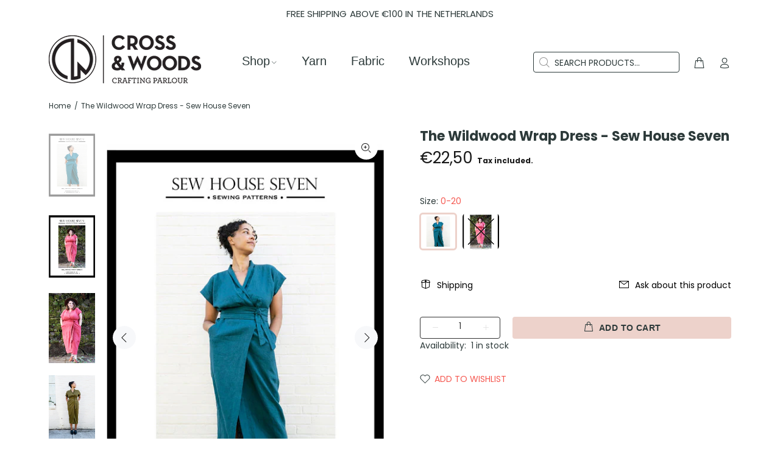

--- FILE ---
content_type: text/html; charset=utf-8
request_url: https://crossandwoods.com/products/the-wildwood-wrap-dress-sew-house-seven
body_size: 26383
content:
<!doctype html>
<!--[if IE 9]> <html class="ie9 no-js" lang="en"> <![endif]-->
<!--[if (gt IE 9)|!(IE)]><!--> <html id="tt-boxed" class="no-js" lang="en"> <!--<![endif]-->
<head>
  <!-- Basic page needs ================================================== -->
  <meta charset="utf-8">
  <!--[if IE]><meta http-equiv="X-UA-Compatible" content="IE=edge,chrome=1"><![endif]-->
  <meta name="viewport" content="width=device-width,initial-scale=1">
  <meta name="theme-color" content="#edd2cb">
  <meta name="keywords" content="Shopify Template" />
  <meta name="author" content="p-themes">
  <link rel="canonical" href="https://crossandwoods.com/products/the-wildwood-wrap-dress-sew-house-seven"><link rel="shortcut icon" href="//crossandwoods.com/cdn/shop/files/cropped-cross-and-woods-icon-retina_32x32.webp?v=1700400734" type="image/png"><!-- Title and description ================================================== --><title>The Wildwood Wrap Dress - Sew House Seven
&ndash; Cross &amp; Woods | Crafting Parlour
</title><meta name="description" content="The Wildwood Wrap Dress is a shawl collar wrap dress with a detachable belt. It features waist and shoulder pleats, a slim skirt and deep pockets. Two sleeve options and two hem lengths give you several options to make your Wildwood Wrap Dress your own."><!-- Social meta ================================================== --><!-- /snippets/social-meta-tags.liquid -->




<meta property="og:site_name" content="Cross &amp; Woods | Crafting Parlour">
<meta property="og:url" content="https://crossandwoods.com/products/the-wildwood-wrap-dress-sew-house-seven">
<meta property="og:title" content="The Wildwood Wrap Dress - Sew House Seven">
<meta property="og:type" content="product">
<meta property="og:description" content="The Wildwood Wrap Dress is a shawl collar wrap dress with a detachable belt. It features waist and shoulder pleats, a slim skirt and deep pockets. Two sleeve options and two hem lengths give you several options to make your Wildwood Wrap Dress your own.">

  <meta property="og:price:amount" content="22,50">
  <meta property="og:price:currency" content="EUR">

<meta property="og:image" content="http://crossandwoods.com/cdn/shop/files/8F35A5C6-673F-416F-87C1-6AA4A56EB8E3_1200x1200.jpg?v=1686837497"><meta property="og:image" content="http://crossandwoods.com/cdn/shop/files/1934E860-BDF2-4F1D-85E1-CE3EF554C4F2_1200x1200.jpg?v=1686837497"><meta property="og:image" content="http://crossandwoods.com/cdn/shop/files/37628446-AFAA-4356-8D75-0F2C206A8EC6_1200x1200.jpg?v=1686837497">
<meta property="og:image:secure_url" content="https://crossandwoods.com/cdn/shop/files/8F35A5C6-673F-416F-87C1-6AA4A56EB8E3_1200x1200.jpg?v=1686837497"><meta property="og:image:secure_url" content="https://crossandwoods.com/cdn/shop/files/1934E860-BDF2-4F1D-85E1-CE3EF554C4F2_1200x1200.jpg?v=1686837497"><meta property="og:image:secure_url" content="https://crossandwoods.com/cdn/shop/files/37628446-AFAA-4356-8D75-0F2C206A8EC6_1200x1200.jpg?v=1686837497">


<meta name="twitter:card" content="summary_large_image">
<meta name="twitter:title" content="The Wildwood Wrap Dress - Sew House Seven">
<meta name="twitter:description" content="The Wildwood Wrap Dress is a shawl collar wrap dress with a detachable belt. It features waist and shoulder pleats, a slim skirt and deep pockets. Two sleeve options and two hem lengths give you several options to make your Wildwood Wrap Dress your own.">
<!-- Helpers ================================================== -->

  <!-- CSS ================================================== -->
<link href="//crossandwoods.com/cdn/shop/t/5/assets/theme.css?v=149650150714044088171767817368" rel="stylesheet" type="text/css" media="all" />

<script src="//crossandwoods.com/cdn/shop/t/5/assets/jquery.min.js?v=146653844047132007351695801936" defer="defer"></script><!-- Header hook for plugins ================================================== -->
  <script>window.performance && window.performance.mark && window.performance.mark('shopify.content_for_header.start');</script><meta name="google-site-verification" content="Bli3vxtN9rJaOY808FqGk_Yu-Fb0ZQquhE_t5w7Sv7Y">
<meta id="shopify-digital-wallet" name="shopify-digital-wallet" content="/60847948028/digital_wallets/dialog">
<meta name="shopify-checkout-api-token" content="47ab74333355d056f29a56cebea531ae">
<meta id="in-context-paypal-metadata" data-shop-id="60847948028" data-venmo-supported="false" data-environment="production" data-locale="en_US" data-paypal-v4="true" data-currency="EUR">
<link rel="alternate" hreflang="x-default" href="https://crossandwoods.com/products/the-wildwood-wrap-dress-sew-house-seven">
<link rel="alternate" hreflang="en" href="https://crossandwoods.com/products/the-wildwood-wrap-dress-sew-house-seven">
<link rel="alternate" hreflang="nl" href="https://crossandwoods.com/nl/products/the-wildwood-wrap-dress-sew-house-seven">
<link rel="alternate" type="application/json+oembed" href="https://crossandwoods.com/products/the-wildwood-wrap-dress-sew-house-seven.oembed">
<script async="async" src="/checkouts/internal/preloads.js?locale=en-NL"></script>
<link rel="preconnect" href="https://shop.app" crossorigin="anonymous">
<script async="async" src="https://shop.app/checkouts/internal/preloads.js?locale=en-NL&shop_id=60847948028" crossorigin="anonymous"></script>
<script id="apple-pay-shop-capabilities" type="application/json">{"shopId":60847948028,"countryCode":"NL","currencyCode":"EUR","merchantCapabilities":["supports3DS"],"merchantId":"gid:\/\/shopify\/Shop\/60847948028","merchantName":"Cross \u0026 Woods | Crafting Parlour","requiredBillingContactFields":["postalAddress","email"],"requiredShippingContactFields":["postalAddress","email"],"shippingType":"shipping","supportedNetworks":["visa","maestro","masterCard","amex"],"total":{"type":"pending","label":"Cross \u0026 Woods | Crafting Parlour","amount":"1.00"},"shopifyPaymentsEnabled":true,"supportsSubscriptions":true}</script>
<script id="shopify-features" type="application/json">{"accessToken":"47ab74333355d056f29a56cebea531ae","betas":["rich-media-storefront-analytics"],"domain":"crossandwoods.com","predictiveSearch":true,"shopId":60847948028,"locale":"en"}</script>
<script>var Shopify = Shopify || {};
Shopify.shop = "cross-woods-crafting-parlour.myshopify.com";
Shopify.locale = "en";
Shopify.currency = {"active":"EUR","rate":"1.0"};
Shopify.country = "NL";
Shopify.theme = {"name":"Install-me-wokiee-v-2-3-2-shopify-2-0","id":153648726345,"schema_name":"Wokiee","schema_version":"2.3.2 shopify 2.0","theme_store_id":null,"role":"main"};
Shopify.theme.handle = "null";
Shopify.theme.style = {"id":null,"handle":null};
Shopify.cdnHost = "crossandwoods.com/cdn";
Shopify.routes = Shopify.routes || {};
Shopify.routes.root = "/";</script>
<script type="module">!function(o){(o.Shopify=o.Shopify||{}).modules=!0}(window);</script>
<script>!function(o){function n(){var o=[];function n(){o.push(Array.prototype.slice.apply(arguments))}return n.q=o,n}var t=o.Shopify=o.Shopify||{};t.loadFeatures=n(),t.autoloadFeatures=n()}(window);</script>
<script>
  window.ShopifyPay = window.ShopifyPay || {};
  window.ShopifyPay.apiHost = "shop.app\/pay";
  window.ShopifyPay.redirectState = null;
</script>
<script id="shop-js-analytics" type="application/json">{"pageType":"product"}</script>
<script defer="defer" async type="module" src="//crossandwoods.com/cdn/shopifycloud/shop-js/modules/v2/client.init-shop-cart-sync_IZsNAliE.en.esm.js"></script>
<script defer="defer" async type="module" src="//crossandwoods.com/cdn/shopifycloud/shop-js/modules/v2/chunk.common_0OUaOowp.esm.js"></script>
<script type="module">
  await import("//crossandwoods.com/cdn/shopifycloud/shop-js/modules/v2/client.init-shop-cart-sync_IZsNAliE.en.esm.js");
await import("//crossandwoods.com/cdn/shopifycloud/shop-js/modules/v2/chunk.common_0OUaOowp.esm.js");

  window.Shopify.SignInWithShop?.initShopCartSync?.({"fedCMEnabled":true,"windoidEnabled":true});

</script>
<script>
  window.Shopify = window.Shopify || {};
  if (!window.Shopify.featureAssets) window.Shopify.featureAssets = {};
  window.Shopify.featureAssets['shop-js'] = {"shop-cart-sync":["modules/v2/client.shop-cart-sync_DLOhI_0X.en.esm.js","modules/v2/chunk.common_0OUaOowp.esm.js"],"init-fed-cm":["modules/v2/client.init-fed-cm_C6YtU0w6.en.esm.js","modules/v2/chunk.common_0OUaOowp.esm.js"],"shop-button":["modules/v2/client.shop-button_BCMx7GTG.en.esm.js","modules/v2/chunk.common_0OUaOowp.esm.js"],"shop-cash-offers":["modules/v2/client.shop-cash-offers_BT26qb5j.en.esm.js","modules/v2/chunk.common_0OUaOowp.esm.js","modules/v2/chunk.modal_CGo_dVj3.esm.js"],"init-windoid":["modules/v2/client.init-windoid_B9PkRMql.en.esm.js","modules/v2/chunk.common_0OUaOowp.esm.js"],"init-shop-email-lookup-coordinator":["modules/v2/client.init-shop-email-lookup-coordinator_DZkqjsbU.en.esm.js","modules/v2/chunk.common_0OUaOowp.esm.js"],"shop-toast-manager":["modules/v2/client.shop-toast-manager_Di2EnuM7.en.esm.js","modules/v2/chunk.common_0OUaOowp.esm.js"],"shop-login-button":["modules/v2/client.shop-login-button_BtqW_SIO.en.esm.js","modules/v2/chunk.common_0OUaOowp.esm.js","modules/v2/chunk.modal_CGo_dVj3.esm.js"],"avatar":["modules/v2/client.avatar_BTnouDA3.en.esm.js"],"pay-button":["modules/v2/client.pay-button_CWa-C9R1.en.esm.js","modules/v2/chunk.common_0OUaOowp.esm.js"],"init-shop-cart-sync":["modules/v2/client.init-shop-cart-sync_IZsNAliE.en.esm.js","modules/v2/chunk.common_0OUaOowp.esm.js"],"init-customer-accounts":["modules/v2/client.init-customer-accounts_DenGwJTU.en.esm.js","modules/v2/client.shop-login-button_BtqW_SIO.en.esm.js","modules/v2/chunk.common_0OUaOowp.esm.js","modules/v2/chunk.modal_CGo_dVj3.esm.js"],"init-shop-for-new-customer-accounts":["modules/v2/client.init-shop-for-new-customer-accounts_JdHXxpS9.en.esm.js","modules/v2/client.shop-login-button_BtqW_SIO.en.esm.js","modules/v2/chunk.common_0OUaOowp.esm.js","modules/v2/chunk.modal_CGo_dVj3.esm.js"],"init-customer-accounts-sign-up":["modules/v2/client.init-customer-accounts-sign-up_D6__K_p8.en.esm.js","modules/v2/client.shop-login-button_BtqW_SIO.en.esm.js","modules/v2/chunk.common_0OUaOowp.esm.js","modules/v2/chunk.modal_CGo_dVj3.esm.js"],"checkout-modal":["modules/v2/client.checkout-modal_C_ZQDY6s.en.esm.js","modules/v2/chunk.common_0OUaOowp.esm.js","modules/v2/chunk.modal_CGo_dVj3.esm.js"],"shop-follow-button":["modules/v2/client.shop-follow-button_XetIsj8l.en.esm.js","modules/v2/chunk.common_0OUaOowp.esm.js","modules/v2/chunk.modal_CGo_dVj3.esm.js"],"lead-capture":["modules/v2/client.lead-capture_DvA72MRN.en.esm.js","modules/v2/chunk.common_0OUaOowp.esm.js","modules/v2/chunk.modal_CGo_dVj3.esm.js"],"shop-login":["modules/v2/client.shop-login_ClXNxyh6.en.esm.js","modules/v2/chunk.common_0OUaOowp.esm.js","modules/v2/chunk.modal_CGo_dVj3.esm.js"],"payment-terms":["modules/v2/client.payment-terms_CNlwjfZz.en.esm.js","modules/v2/chunk.common_0OUaOowp.esm.js","modules/v2/chunk.modal_CGo_dVj3.esm.js"]};
</script>
<script>(function() {
  var isLoaded = false;
  function asyncLoad() {
    if (isLoaded) return;
    isLoaded = true;
    var urls = ["https:\/\/chimpstatic.com\/mcjs-connected\/js\/users\/ed7795660826d801dd9240f83\/dbc8e75497ec8278eb4e7ea6d.js?shop=cross-woods-crafting-parlour.myshopify.com","https:\/\/cdn.nfcube.com\/instafeed-9df66fbb1874276cac37fe2f088d21fb.js?shop=cross-woods-crafting-parlour.myshopify.com"];
    for (var i = 0; i < urls.length; i++) {
      var s = document.createElement('script');
      s.type = 'text/javascript';
      s.async = true;
      s.src = urls[i];
      var x = document.getElementsByTagName('script')[0];
      x.parentNode.insertBefore(s, x);
    }
  };
  if(window.attachEvent) {
    window.attachEvent('onload', asyncLoad);
  } else {
    window.addEventListener('load', asyncLoad, false);
  }
})();</script>
<script id="__st">var __st={"a":60847948028,"offset":3600,"reqid":"d88dcf03-a5ae-4242-ab26-7553034e8889-1768387460","pageurl":"crossandwoods.com\/products\/the-wildwood-wrap-dress-sew-house-seven","u":"a8e1c1e6ad7a","p":"product","rtyp":"product","rid":8435549765961};</script>
<script>window.ShopifyPaypalV4VisibilityTracking = true;</script>
<script id="captcha-bootstrap">!function(){'use strict';const t='contact',e='account',n='new_comment',o=[[t,t],['blogs',n],['comments',n],[t,'customer']],c=[[e,'customer_login'],[e,'guest_login'],[e,'recover_customer_password'],[e,'create_customer']],r=t=>t.map((([t,e])=>`form[action*='/${t}']:not([data-nocaptcha='true']) input[name='form_type'][value='${e}']`)).join(','),a=t=>()=>t?[...document.querySelectorAll(t)].map((t=>t.form)):[];function s(){const t=[...o],e=r(t);return a(e)}const i='password',u='form_key',d=['recaptcha-v3-token','g-recaptcha-response','h-captcha-response',i],f=()=>{try{return window.sessionStorage}catch{return}},m='__shopify_v',_=t=>t.elements[u];function p(t,e,n=!1){try{const o=window.sessionStorage,c=JSON.parse(o.getItem(e)),{data:r}=function(t){const{data:e,action:n}=t;return t[m]||n?{data:e,action:n}:{data:t,action:n}}(c);for(const[e,n]of Object.entries(r))t.elements[e]&&(t.elements[e].value=n);n&&o.removeItem(e)}catch(o){console.error('form repopulation failed',{error:o})}}const l='form_type',E='cptcha';function T(t){t.dataset[E]=!0}const w=window,h=w.document,L='Shopify',v='ce_forms',y='captcha';let A=!1;((t,e)=>{const n=(g='f06e6c50-85a8-45c8-87d0-21a2b65856fe',I='https://cdn.shopify.com/shopifycloud/storefront-forms-hcaptcha/ce_storefront_forms_captcha_hcaptcha.v1.5.2.iife.js',D={infoText:'Protected by hCaptcha',privacyText:'Privacy',termsText:'Terms'},(t,e,n)=>{const o=w[L][v],c=o.bindForm;if(c)return c(t,g,e,D).then(n);var r;o.q.push([[t,g,e,D],n]),r=I,A||(h.body.append(Object.assign(h.createElement('script'),{id:'captcha-provider',async:!0,src:r})),A=!0)});var g,I,D;w[L]=w[L]||{},w[L][v]=w[L][v]||{},w[L][v].q=[],w[L][y]=w[L][y]||{},w[L][y].protect=function(t,e){n(t,void 0,e),T(t)},Object.freeze(w[L][y]),function(t,e,n,w,h,L){const[v,y,A,g]=function(t,e,n){const i=e?o:[],u=t?c:[],d=[...i,...u],f=r(d),m=r(i),_=r(d.filter((([t,e])=>n.includes(e))));return[a(f),a(m),a(_),s()]}(w,h,L),I=t=>{const e=t.target;return e instanceof HTMLFormElement?e:e&&e.form},D=t=>v().includes(t);t.addEventListener('submit',(t=>{const e=I(t);if(!e)return;const n=D(e)&&!e.dataset.hcaptchaBound&&!e.dataset.recaptchaBound,o=_(e),c=g().includes(e)&&(!o||!o.value);(n||c)&&t.preventDefault(),c&&!n&&(function(t){try{if(!f())return;!function(t){const e=f();if(!e)return;const n=_(t);if(!n)return;const o=n.value;o&&e.removeItem(o)}(t);const e=Array.from(Array(32),(()=>Math.random().toString(36)[2])).join('');!function(t,e){_(t)||t.append(Object.assign(document.createElement('input'),{type:'hidden',name:u})),t.elements[u].value=e}(t,e),function(t,e){const n=f();if(!n)return;const o=[...t.querySelectorAll(`input[type='${i}']`)].map((({name:t})=>t)),c=[...d,...o],r={};for(const[a,s]of new FormData(t).entries())c.includes(a)||(r[a]=s);n.setItem(e,JSON.stringify({[m]:1,action:t.action,data:r}))}(t,e)}catch(e){console.error('failed to persist form',e)}}(e),e.submit())}));const S=(t,e)=>{t&&!t.dataset[E]&&(n(t,e.some((e=>e===t))),T(t))};for(const o of['focusin','change'])t.addEventListener(o,(t=>{const e=I(t);D(e)&&S(e,y())}));const B=e.get('form_key'),M=e.get(l),P=B&&M;t.addEventListener('DOMContentLoaded',(()=>{const t=y();if(P)for(const e of t)e.elements[l].value===M&&p(e,B);[...new Set([...A(),...v().filter((t=>'true'===t.dataset.shopifyCaptcha))])].forEach((e=>S(e,t)))}))}(h,new URLSearchParams(w.location.search),n,t,e,['guest_login'])})(!0,!0)}();</script>
<script integrity="sha256-4kQ18oKyAcykRKYeNunJcIwy7WH5gtpwJnB7kiuLZ1E=" data-source-attribution="shopify.loadfeatures" defer="defer" src="//crossandwoods.com/cdn/shopifycloud/storefront/assets/storefront/load_feature-a0a9edcb.js" crossorigin="anonymous"></script>
<script crossorigin="anonymous" defer="defer" src="//crossandwoods.com/cdn/shopifycloud/storefront/assets/shopify_pay/storefront-65b4c6d7.js?v=20250812"></script>
<script data-source-attribution="shopify.dynamic_checkout.dynamic.init">var Shopify=Shopify||{};Shopify.PaymentButton=Shopify.PaymentButton||{isStorefrontPortableWallets:!0,init:function(){window.Shopify.PaymentButton.init=function(){};var t=document.createElement("script");t.src="https://crossandwoods.com/cdn/shopifycloud/portable-wallets/latest/portable-wallets.en.js",t.type="module",document.head.appendChild(t)}};
</script>
<script data-source-attribution="shopify.dynamic_checkout.buyer_consent">
  function portableWalletsHideBuyerConsent(e){var t=document.getElementById("shopify-buyer-consent"),n=document.getElementById("shopify-subscription-policy-button");t&&n&&(t.classList.add("hidden"),t.setAttribute("aria-hidden","true"),n.removeEventListener("click",e))}function portableWalletsShowBuyerConsent(e){var t=document.getElementById("shopify-buyer-consent"),n=document.getElementById("shopify-subscription-policy-button");t&&n&&(t.classList.remove("hidden"),t.removeAttribute("aria-hidden"),n.addEventListener("click",e))}window.Shopify?.PaymentButton&&(window.Shopify.PaymentButton.hideBuyerConsent=portableWalletsHideBuyerConsent,window.Shopify.PaymentButton.showBuyerConsent=portableWalletsShowBuyerConsent);
</script>
<script data-source-attribution="shopify.dynamic_checkout.cart.bootstrap">document.addEventListener("DOMContentLoaded",(function(){function t(){return document.querySelector("shopify-accelerated-checkout-cart, shopify-accelerated-checkout")}if(t())Shopify.PaymentButton.init();else{new MutationObserver((function(e,n){t()&&(Shopify.PaymentButton.init(),n.disconnect())})).observe(document.body,{childList:!0,subtree:!0})}}));
</script>
<script id='scb4127' type='text/javascript' async='' src='https://crossandwoods.com/cdn/shopifycloud/privacy-banner/storefront-banner.js'></script><link id="shopify-accelerated-checkout-styles" rel="stylesheet" media="screen" href="https://crossandwoods.com/cdn/shopifycloud/portable-wallets/latest/accelerated-checkout-backwards-compat.css" crossorigin="anonymous">
<style id="shopify-accelerated-checkout-cart">
        #shopify-buyer-consent {
  margin-top: 1em;
  display: inline-block;
  width: 100%;
}

#shopify-buyer-consent.hidden {
  display: none;
}

#shopify-subscription-policy-button {
  background: none;
  border: none;
  padding: 0;
  text-decoration: underline;
  font-size: inherit;
  cursor: pointer;
}

#shopify-subscription-policy-button::before {
  box-shadow: none;
}

      </style>
<script id="sections-script" data-sections="promo-fixed" defer="defer" src="//crossandwoods.com/cdn/shop/t/5/compiled_assets/scripts.js?12826"></script>
<script>window.performance && window.performance.mark && window.performance.mark('shopify.content_for_header.end');</script>
  <!-- /Header hook for plugins ================================================== --><style>
    .tt-flbtn.disabled{
    opacity: 0.3;
    }
  </style>
<link href="https://monorail-edge.shopifysvc.com" rel="dns-prefetch">
<script>(function(){if ("sendBeacon" in navigator && "performance" in window) {try {var session_token_from_headers = performance.getEntriesByType('navigation')[0].serverTiming.find(x => x.name == '_s').description;} catch {var session_token_from_headers = undefined;}var session_cookie_matches = document.cookie.match(/_shopify_s=([^;]*)/);var session_token_from_cookie = session_cookie_matches && session_cookie_matches.length === 2 ? session_cookie_matches[1] : "";var session_token = session_token_from_headers || session_token_from_cookie || "";function handle_abandonment_event(e) {var entries = performance.getEntries().filter(function(entry) {return /monorail-edge.shopifysvc.com/.test(entry.name);});if (!window.abandonment_tracked && entries.length === 0) {window.abandonment_tracked = true;var currentMs = Date.now();var navigation_start = performance.timing.navigationStart;var payload = {shop_id: 60847948028,url: window.location.href,navigation_start,duration: currentMs - navigation_start,session_token,page_type: "product"};window.navigator.sendBeacon("https://monorail-edge.shopifysvc.com/v1/produce", JSON.stringify({schema_id: "online_store_buyer_site_abandonment/1.1",payload: payload,metadata: {event_created_at_ms: currentMs,event_sent_at_ms: currentMs}}));}}window.addEventListener('pagehide', handle_abandonment_event);}}());</script>
<script id="web-pixels-manager-setup">(function e(e,d,r,n,o){if(void 0===o&&(o={}),!Boolean(null===(a=null===(i=window.Shopify)||void 0===i?void 0:i.analytics)||void 0===a?void 0:a.replayQueue)){var i,a;window.Shopify=window.Shopify||{};var t=window.Shopify;t.analytics=t.analytics||{};var s=t.analytics;s.replayQueue=[],s.publish=function(e,d,r){return s.replayQueue.push([e,d,r]),!0};try{self.performance.mark("wpm:start")}catch(e){}var l=function(){var e={modern:/Edge?\/(1{2}[4-9]|1[2-9]\d|[2-9]\d{2}|\d{4,})\.\d+(\.\d+|)|Firefox\/(1{2}[4-9]|1[2-9]\d|[2-9]\d{2}|\d{4,})\.\d+(\.\d+|)|Chrom(ium|e)\/(9{2}|\d{3,})\.\d+(\.\d+|)|(Maci|X1{2}).+ Version\/(15\.\d+|(1[6-9]|[2-9]\d|\d{3,})\.\d+)([,.]\d+|)( \(\w+\)|)( Mobile\/\w+|) Safari\/|Chrome.+OPR\/(9{2}|\d{3,})\.\d+\.\d+|(CPU[ +]OS|iPhone[ +]OS|CPU[ +]iPhone|CPU IPhone OS|CPU iPad OS)[ +]+(15[._]\d+|(1[6-9]|[2-9]\d|\d{3,})[._]\d+)([._]\d+|)|Android:?[ /-](13[3-9]|1[4-9]\d|[2-9]\d{2}|\d{4,})(\.\d+|)(\.\d+|)|Android.+Firefox\/(13[5-9]|1[4-9]\d|[2-9]\d{2}|\d{4,})\.\d+(\.\d+|)|Android.+Chrom(ium|e)\/(13[3-9]|1[4-9]\d|[2-9]\d{2}|\d{4,})\.\d+(\.\d+|)|SamsungBrowser\/([2-9]\d|\d{3,})\.\d+/,legacy:/Edge?\/(1[6-9]|[2-9]\d|\d{3,})\.\d+(\.\d+|)|Firefox\/(5[4-9]|[6-9]\d|\d{3,})\.\d+(\.\d+|)|Chrom(ium|e)\/(5[1-9]|[6-9]\d|\d{3,})\.\d+(\.\d+|)([\d.]+$|.*Safari\/(?![\d.]+ Edge\/[\d.]+$))|(Maci|X1{2}).+ Version\/(10\.\d+|(1[1-9]|[2-9]\d|\d{3,})\.\d+)([,.]\d+|)( \(\w+\)|)( Mobile\/\w+|) Safari\/|Chrome.+OPR\/(3[89]|[4-9]\d|\d{3,})\.\d+\.\d+|(CPU[ +]OS|iPhone[ +]OS|CPU[ +]iPhone|CPU IPhone OS|CPU iPad OS)[ +]+(10[._]\d+|(1[1-9]|[2-9]\d|\d{3,})[._]\d+)([._]\d+|)|Android:?[ /-](13[3-9]|1[4-9]\d|[2-9]\d{2}|\d{4,})(\.\d+|)(\.\d+|)|Mobile Safari.+OPR\/([89]\d|\d{3,})\.\d+\.\d+|Android.+Firefox\/(13[5-9]|1[4-9]\d|[2-9]\d{2}|\d{4,})\.\d+(\.\d+|)|Android.+Chrom(ium|e)\/(13[3-9]|1[4-9]\d|[2-9]\d{2}|\d{4,})\.\d+(\.\d+|)|Android.+(UC? ?Browser|UCWEB|U3)[ /]?(15\.([5-9]|\d{2,})|(1[6-9]|[2-9]\d|\d{3,})\.\d+)\.\d+|SamsungBrowser\/(5\.\d+|([6-9]|\d{2,})\.\d+)|Android.+MQ{2}Browser\/(14(\.(9|\d{2,})|)|(1[5-9]|[2-9]\d|\d{3,})(\.\d+|))(\.\d+|)|K[Aa][Ii]OS\/(3\.\d+|([4-9]|\d{2,})\.\d+)(\.\d+|)/},d=e.modern,r=e.legacy,n=navigator.userAgent;return n.match(d)?"modern":n.match(r)?"legacy":"unknown"}(),u="modern"===l?"modern":"legacy",c=(null!=n?n:{modern:"",legacy:""})[u],f=function(e){return[e.baseUrl,"/wpm","/b",e.hashVersion,"modern"===e.buildTarget?"m":"l",".js"].join("")}({baseUrl:d,hashVersion:r,buildTarget:u}),m=function(e){var d=e.version,r=e.bundleTarget,n=e.surface,o=e.pageUrl,i=e.monorailEndpoint;return{emit:function(e){var a=e.status,t=e.errorMsg,s=(new Date).getTime(),l=JSON.stringify({metadata:{event_sent_at_ms:s},events:[{schema_id:"web_pixels_manager_load/3.1",payload:{version:d,bundle_target:r,page_url:o,status:a,surface:n,error_msg:t},metadata:{event_created_at_ms:s}}]});if(!i)return console&&console.warn&&console.warn("[Web Pixels Manager] No Monorail endpoint provided, skipping logging."),!1;try{return self.navigator.sendBeacon.bind(self.navigator)(i,l)}catch(e){}var u=new XMLHttpRequest;try{return u.open("POST",i,!0),u.setRequestHeader("Content-Type","text/plain"),u.send(l),!0}catch(e){return console&&console.warn&&console.warn("[Web Pixels Manager] Got an unhandled error while logging to Monorail."),!1}}}}({version:r,bundleTarget:l,surface:e.surface,pageUrl:self.location.href,monorailEndpoint:e.monorailEndpoint});try{o.browserTarget=l,function(e){var d=e.src,r=e.async,n=void 0===r||r,o=e.onload,i=e.onerror,a=e.sri,t=e.scriptDataAttributes,s=void 0===t?{}:t,l=document.createElement("script"),u=document.querySelector("head"),c=document.querySelector("body");if(l.async=n,l.src=d,a&&(l.integrity=a,l.crossOrigin="anonymous"),s)for(var f in s)if(Object.prototype.hasOwnProperty.call(s,f))try{l.dataset[f]=s[f]}catch(e){}if(o&&l.addEventListener("load",o),i&&l.addEventListener("error",i),u)u.appendChild(l);else{if(!c)throw new Error("Did not find a head or body element to append the script");c.appendChild(l)}}({src:f,async:!0,onload:function(){if(!function(){var e,d;return Boolean(null===(d=null===(e=window.Shopify)||void 0===e?void 0:e.analytics)||void 0===d?void 0:d.initialized)}()){var d=window.webPixelsManager.init(e)||void 0;if(d){var r=window.Shopify.analytics;r.replayQueue.forEach((function(e){var r=e[0],n=e[1],o=e[2];d.publishCustomEvent(r,n,o)})),r.replayQueue=[],r.publish=d.publishCustomEvent,r.visitor=d.visitor,r.initialized=!0}}},onerror:function(){return m.emit({status:"failed",errorMsg:"".concat(f," has failed to load")})},sri:function(e){var d=/^sha384-[A-Za-z0-9+/=]+$/;return"string"==typeof e&&d.test(e)}(c)?c:"",scriptDataAttributes:o}),m.emit({status:"loading"})}catch(e){m.emit({status:"failed",errorMsg:(null==e?void 0:e.message)||"Unknown error"})}}})({shopId: 60847948028,storefrontBaseUrl: "https://crossandwoods.com",extensionsBaseUrl: "https://extensions.shopifycdn.com/cdn/shopifycloud/web-pixels-manager",monorailEndpoint: "https://monorail-edge.shopifysvc.com/unstable/produce_batch",surface: "storefront-renderer",enabledBetaFlags: ["2dca8a86","a0d5f9d2"],webPixelsConfigList: [{"id":"991527241","configuration":"{\"config\":\"{\\\"pixel_id\\\":\\\"G-L31RNKNPF3\\\",\\\"target_country\\\":\\\"NL\\\",\\\"gtag_events\\\":[{\\\"type\\\":\\\"search\\\",\\\"action_label\\\":\\\"G-L31RNKNPF3\\\"},{\\\"type\\\":\\\"begin_checkout\\\",\\\"action_label\\\":\\\"G-L31RNKNPF3\\\"},{\\\"type\\\":\\\"view_item\\\",\\\"action_label\\\":[\\\"G-L31RNKNPF3\\\",\\\"MC-HDT40X98MD\\\"]},{\\\"type\\\":\\\"purchase\\\",\\\"action_label\\\":[\\\"G-L31RNKNPF3\\\",\\\"MC-HDT40X98MD\\\"]},{\\\"type\\\":\\\"page_view\\\",\\\"action_label\\\":[\\\"G-L31RNKNPF3\\\",\\\"MC-HDT40X98MD\\\"]},{\\\"type\\\":\\\"add_payment_info\\\",\\\"action_label\\\":\\\"G-L31RNKNPF3\\\"},{\\\"type\\\":\\\"add_to_cart\\\",\\\"action_label\\\":\\\"G-L31RNKNPF3\\\"}],\\\"enable_monitoring_mode\\\":false}\"}","eventPayloadVersion":"v1","runtimeContext":"OPEN","scriptVersion":"b2a88bafab3e21179ed38636efcd8a93","type":"APP","apiClientId":1780363,"privacyPurposes":[],"dataSharingAdjustments":{"protectedCustomerApprovalScopes":["read_customer_address","read_customer_email","read_customer_name","read_customer_personal_data","read_customer_phone"]}},{"id":"shopify-app-pixel","configuration":"{}","eventPayloadVersion":"v1","runtimeContext":"STRICT","scriptVersion":"0450","apiClientId":"shopify-pixel","type":"APP","privacyPurposes":["ANALYTICS","MARKETING"]},{"id":"shopify-custom-pixel","eventPayloadVersion":"v1","runtimeContext":"LAX","scriptVersion":"0450","apiClientId":"shopify-pixel","type":"CUSTOM","privacyPurposes":["ANALYTICS","MARKETING"]}],isMerchantRequest: false,initData: {"shop":{"name":"Cross \u0026 Woods | Crafting Parlour","paymentSettings":{"currencyCode":"EUR"},"myshopifyDomain":"cross-woods-crafting-parlour.myshopify.com","countryCode":"NL","storefrontUrl":"https:\/\/crossandwoods.com"},"customer":null,"cart":null,"checkout":null,"productVariants":[{"price":{"amount":22.5,"currencyCode":"EUR"},"product":{"title":"The Wildwood Wrap Dress - Sew House Seven","vendor":"Sew House Seven","id":"8435549765961","untranslatedTitle":"The Wildwood Wrap Dress - Sew House Seven","url":"\/products\/the-wildwood-wrap-dress-sew-house-seven","type":"Sewing Patterns"},"id":"46819506356553","image":{"src":"\/\/crossandwoods.com\/cdn\/shop\/files\/8F35A5C6-673F-416F-87C1-6AA4A56EB8E3.jpg?v=1686837497"},"sku":"SHSP135","title":"0-20","untranslatedTitle":"0-20"},{"price":{"amount":22.5,"currencyCode":"EUR"},"product":{"title":"The Wildwood Wrap Dress - Sew House Seven","vendor":"Sew House Seven","id":"8435549765961","untranslatedTitle":"The Wildwood Wrap Dress - Sew House Seven","url":"\/products\/the-wildwood-wrap-dress-sew-house-seven","type":"Sewing Patterns"},"id":"46819506389321","image":{"src":"\/\/crossandwoods.com\/cdn\/shop\/files\/1934E860-BDF2-4F1D-85E1-CE3EF554C4F2.jpg?v=1686837497"},"sku":"SHSP136C","title":"16-34","untranslatedTitle":"16-34"}],"purchasingCompany":null},},"https://crossandwoods.com/cdn","7cecd0b6w90c54c6cpe92089d5m57a67346",{"modern":"","legacy":""},{"shopId":"60847948028","storefrontBaseUrl":"https:\/\/crossandwoods.com","extensionBaseUrl":"https:\/\/extensions.shopifycdn.com\/cdn\/shopifycloud\/web-pixels-manager","surface":"storefront-renderer","enabledBetaFlags":"[\"2dca8a86\", \"a0d5f9d2\"]","isMerchantRequest":"false","hashVersion":"7cecd0b6w90c54c6cpe92089d5m57a67346","publish":"custom","events":"[[\"page_viewed\",{}],[\"product_viewed\",{\"productVariant\":{\"price\":{\"amount\":22.5,\"currencyCode\":\"EUR\"},\"product\":{\"title\":\"The Wildwood Wrap Dress - Sew House Seven\",\"vendor\":\"Sew House Seven\",\"id\":\"8435549765961\",\"untranslatedTitle\":\"The Wildwood Wrap Dress - Sew House Seven\",\"url\":\"\/products\/the-wildwood-wrap-dress-sew-house-seven\",\"type\":\"Sewing Patterns\"},\"id\":\"46819506356553\",\"image\":{\"src\":\"\/\/crossandwoods.com\/cdn\/shop\/files\/8F35A5C6-673F-416F-87C1-6AA4A56EB8E3.jpg?v=1686837497\"},\"sku\":\"SHSP135\",\"title\":\"0-20\",\"untranslatedTitle\":\"0-20\"}}]]"});</script><script>
  window.ShopifyAnalytics = window.ShopifyAnalytics || {};
  window.ShopifyAnalytics.meta = window.ShopifyAnalytics.meta || {};
  window.ShopifyAnalytics.meta.currency = 'EUR';
  var meta = {"product":{"id":8435549765961,"gid":"gid:\/\/shopify\/Product\/8435549765961","vendor":"Sew House Seven","type":"Sewing Patterns","handle":"the-wildwood-wrap-dress-sew-house-seven","variants":[{"id":46819506356553,"price":2250,"name":"The Wildwood Wrap Dress - Sew House Seven - 0-20","public_title":"0-20","sku":"SHSP135"},{"id":46819506389321,"price":2250,"name":"The Wildwood Wrap Dress - Sew House Seven - 16-34","public_title":"16-34","sku":"SHSP136C"}],"remote":false},"page":{"pageType":"product","resourceType":"product","resourceId":8435549765961,"requestId":"d88dcf03-a5ae-4242-ab26-7553034e8889-1768387460"}};
  for (var attr in meta) {
    window.ShopifyAnalytics.meta[attr] = meta[attr];
  }
</script>
<script class="analytics">
  (function () {
    var customDocumentWrite = function(content) {
      var jquery = null;

      if (window.jQuery) {
        jquery = window.jQuery;
      } else if (window.Checkout && window.Checkout.$) {
        jquery = window.Checkout.$;
      }

      if (jquery) {
        jquery('body').append(content);
      }
    };

    var hasLoggedConversion = function(token) {
      if (token) {
        return document.cookie.indexOf('loggedConversion=' + token) !== -1;
      }
      return false;
    }

    var setCookieIfConversion = function(token) {
      if (token) {
        var twoMonthsFromNow = new Date(Date.now());
        twoMonthsFromNow.setMonth(twoMonthsFromNow.getMonth() + 2);

        document.cookie = 'loggedConversion=' + token + '; expires=' + twoMonthsFromNow;
      }
    }

    var trekkie = window.ShopifyAnalytics.lib = window.trekkie = window.trekkie || [];
    if (trekkie.integrations) {
      return;
    }
    trekkie.methods = [
      'identify',
      'page',
      'ready',
      'track',
      'trackForm',
      'trackLink'
    ];
    trekkie.factory = function(method) {
      return function() {
        var args = Array.prototype.slice.call(arguments);
        args.unshift(method);
        trekkie.push(args);
        return trekkie;
      };
    };
    for (var i = 0; i < trekkie.methods.length; i++) {
      var key = trekkie.methods[i];
      trekkie[key] = trekkie.factory(key);
    }
    trekkie.load = function(config) {
      trekkie.config = config || {};
      trekkie.config.initialDocumentCookie = document.cookie;
      var first = document.getElementsByTagName('script')[0];
      var script = document.createElement('script');
      script.type = 'text/javascript';
      script.onerror = function(e) {
        var scriptFallback = document.createElement('script');
        scriptFallback.type = 'text/javascript';
        scriptFallback.onerror = function(error) {
                var Monorail = {
      produce: function produce(monorailDomain, schemaId, payload) {
        var currentMs = new Date().getTime();
        var event = {
          schema_id: schemaId,
          payload: payload,
          metadata: {
            event_created_at_ms: currentMs,
            event_sent_at_ms: currentMs
          }
        };
        return Monorail.sendRequest("https://" + monorailDomain + "/v1/produce", JSON.stringify(event));
      },
      sendRequest: function sendRequest(endpointUrl, payload) {
        // Try the sendBeacon API
        if (window && window.navigator && typeof window.navigator.sendBeacon === 'function' && typeof window.Blob === 'function' && !Monorail.isIos12()) {
          var blobData = new window.Blob([payload], {
            type: 'text/plain'
          });

          if (window.navigator.sendBeacon(endpointUrl, blobData)) {
            return true;
          } // sendBeacon was not successful

        } // XHR beacon

        var xhr = new XMLHttpRequest();

        try {
          xhr.open('POST', endpointUrl);
          xhr.setRequestHeader('Content-Type', 'text/plain');
          xhr.send(payload);
        } catch (e) {
          console.log(e);
        }

        return false;
      },
      isIos12: function isIos12() {
        return window.navigator.userAgent.lastIndexOf('iPhone; CPU iPhone OS 12_') !== -1 || window.navigator.userAgent.lastIndexOf('iPad; CPU OS 12_') !== -1;
      }
    };
    Monorail.produce('monorail-edge.shopifysvc.com',
      'trekkie_storefront_load_errors/1.1',
      {shop_id: 60847948028,
      theme_id: 153648726345,
      app_name: "storefront",
      context_url: window.location.href,
      source_url: "//crossandwoods.com/cdn/s/trekkie.storefront.55c6279c31a6628627b2ba1c5ff367020da294e2.min.js"});

        };
        scriptFallback.async = true;
        scriptFallback.src = '//crossandwoods.com/cdn/s/trekkie.storefront.55c6279c31a6628627b2ba1c5ff367020da294e2.min.js';
        first.parentNode.insertBefore(scriptFallback, first);
      };
      script.async = true;
      script.src = '//crossandwoods.com/cdn/s/trekkie.storefront.55c6279c31a6628627b2ba1c5ff367020da294e2.min.js';
      first.parentNode.insertBefore(script, first);
    };
    trekkie.load(
      {"Trekkie":{"appName":"storefront","development":false,"defaultAttributes":{"shopId":60847948028,"isMerchantRequest":null,"themeId":153648726345,"themeCityHash":"9801514019561876607","contentLanguage":"en","currency":"EUR","eventMetadataId":"188372b5-5b52-43a0-9ff5-61e2e3abaa4f"},"isServerSideCookieWritingEnabled":true,"monorailRegion":"shop_domain","enabledBetaFlags":["65f19447"]},"Session Attribution":{},"S2S":{"facebookCapiEnabled":false,"source":"trekkie-storefront-renderer","apiClientId":580111}}
    );

    var loaded = false;
    trekkie.ready(function() {
      if (loaded) return;
      loaded = true;

      window.ShopifyAnalytics.lib = window.trekkie;

      var originalDocumentWrite = document.write;
      document.write = customDocumentWrite;
      try { window.ShopifyAnalytics.merchantGoogleAnalytics.call(this); } catch(error) {};
      document.write = originalDocumentWrite;

      window.ShopifyAnalytics.lib.page(null,{"pageType":"product","resourceType":"product","resourceId":8435549765961,"requestId":"d88dcf03-a5ae-4242-ab26-7553034e8889-1768387460","shopifyEmitted":true});

      var match = window.location.pathname.match(/checkouts\/(.+)\/(thank_you|post_purchase)/)
      var token = match? match[1]: undefined;
      if (!hasLoggedConversion(token)) {
        setCookieIfConversion(token);
        window.ShopifyAnalytics.lib.track("Viewed Product",{"currency":"EUR","variantId":46819506356553,"productId":8435549765961,"productGid":"gid:\/\/shopify\/Product\/8435549765961","name":"The Wildwood Wrap Dress - Sew House Seven - 0-20","price":"22.50","sku":"SHSP135","brand":"Sew House Seven","variant":"0-20","category":"Sewing Patterns","nonInteraction":true,"remote":false},undefined,undefined,{"shopifyEmitted":true});
      window.ShopifyAnalytics.lib.track("monorail:\/\/trekkie_storefront_viewed_product\/1.1",{"currency":"EUR","variantId":46819506356553,"productId":8435549765961,"productGid":"gid:\/\/shopify\/Product\/8435549765961","name":"The Wildwood Wrap Dress - Sew House Seven - 0-20","price":"22.50","sku":"SHSP135","brand":"Sew House Seven","variant":"0-20","category":"Sewing Patterns","nonInteraction":true,"remote":false,"referer":"https:\/\/crossandwoods.com\/products\/the-wildwood-wrap-dress-sew-house-seven"});
      }
    });


        var eventsListenerScript = document.createElement('script');
        eventsListenerScript.async = true;
        eventsListenerScript.src = "//crossandwoods.com/cdn/shopifycloud/storefront/assets/shop_events_listener-3da45d37.js";
        document.getElementsByTagName('head')[0].appendChild(eventsListenerScript);

})();</script>
  <script>
  if (!window.ga || (window.ga && typeof window.ga !== 'function')) {
    window.ga = function ga() {
      (window.ga.q = window.ga.q || []).push(arguments);
      if (window.Shopify && window.Shopify.analytics && typeof window.Shopify.analytics.publish === 'function') {
        window.Shopify.analytics.publish("ga_stub_called", {}, {sendTo: "google_osp_migration"});
      }
      console.error("Shopify's Google Analytics stub called with:", Array.from(arguments), "\nSee https://help.shopify.com/manual/promoting-marketing/pixels/pixel-migration#google for more information.");
    };
    if (window.Shopify && window.Shopify.analytics && typeof window.Shopify.analytics.publish === 'function') {
      window.Shopify.analytics.publish("ga_stub_initialized", {}, {sendTo: "google_osp_migration"});
    }
  }
</script>
<script
  defer
  src="https://crossandwoods.com/cdn/shopifycloud/perf-kit/shopify-perf-kit-3.0.3.min.js"
  data-application="storefront-renderer"
  data-shop-id="60847948028"
  data-render-region="gcp-us-east1"
  data-page-type="product"
  data-theme-instance-id="153648726345"
  data-theme-name="Wokiee"
  data-theme-version="2.3.2 shopify 2.0"
  data-monorail-region="shop_domain"
  data-resource-timing-sampling-rate="10"
  data-shs="true"
  data-shs-beacon="true"
  data-shs-export-with-fetch="true"
  data-shs-logs-sample-rate="1"
  data-shs-beacon-endpoint="https://crossandwoods.com/api/collect"
></script>
</head>
<body class="pageproduct" 
      id="same_product_height"
      ><div id="shopify-section-show-helper" class="shopify-section"></div><div id="shopify-section-header-template" class="shopify-section"><header class="desctop-menu-large"><nav class="panel-menu mobile-main-menu">
  <ul><li>
      <a href="/collections">Shop</a><ul><li>
          <a href="/collections/yarn">Yarn</a></li><li>
          <a href="/collections/fabric">Fabric</a></li><li>
          <a href="/collections/project-bags">Project Bags </a></li><li>
          <a href="/collections/haberdashery">Haberdashery</a></li><li>
          <a href="/collections/books">Print</a></li><li>
          <a href="/collections/tools-and-notions">Tools & Notions</a></li><li>
          <a href="/collections/workshops">Workshops</a></li><li>
          <a href="/collections/patterns">Patterns</a></li><li>
          <a href="/collections/gifts">Gifts</a></li><li>
          <a href="/collections/stationary">Stationery</a></li><li>
          <a href="/collections/needlecraft">Needlecraft</a></li><li>
          <a href="/collections/sale">Sale</a></li></ul></li><li>
      <a href="/collections/yarn">Yarn</a></li><li>
      <a href="/collections/fabric">Fabric</a></li><li>
      <a href="/collections/workshops">Workshops</a></li></ul>
</nav><!-- tt-top-panel -->
    <div
      class="tt-top-panel"
      
    >
      <div class="container">
        <div
          class="tt-row"
          style="padding-top:12px;min-height:35px;"
        >
          <div
            class="tt-description"
            style="font-size:15px;line-height:22px;font-weight:500;"
          >
            FREE SHIPPING ABOVE €100 IN THE NETHERLANDS
            
          </div>
        </div>
      </div>
    </div><!-- tt-mobile-header -->
<div class="tt-mobile-header tt-mobile-header-inline tt-mobile-header-inline-stuck">
  <div class="container-fluid">
    <div class="tt-header-row">
      <div class="tt-mobile-parent-menu">
        <div class="tt-menu-toggle mainmenumob-js">
          <svg width="17" height="15" viewBox="0 0 17 15" fill="none" xmlns="http://www.w3.org/2000/svg">
<path d="M16.4023 0.292969C16.4935 0.397135 16.5651 0.507812 16.6172 0.625C16.6693 0.742188 16.6953 0.865885 16.6953 0.996094C16.6953 1.13932 16.6693 1.26953 16.6172 1.38672C16.5651 1.50391 16.4935 1.60807 16.4023 1.69922C16.2982 1.80339 16.1875 1.88151 16.0703 1.93359C15.9531 1.97266 15.8294 1.99219 15.6992 1.99219H1.69531C1.55208 1.99219 1.42188 1.97266 1.30469 1.93359C1.1875 1.88151 1.08333 1.80339 0.992188 1.69922C0.888021 1.60807 0.809896 1.50391 0.757812 1.38672C0.71875 1.26953 0.699219 1.13932 0.699219 0.996094C0.699219 0.865885 0.71875 0.742188 0.757812 0.625C0.809896 0.507812 0.888021 0.397135 0.992188 0.292969C1.08333 0.201823 1.1875 0.130208 1.30469 0.078125C1.42188 0.0260417 1.55208 0 1.69531 0H15.6992C15.8294 0 15.9531 0.0260417 16.0703 0.078125C16.1875 0.130208 16.2982 0.201823 16.4023 0.292969ZM16.4023 6.28906C16.4935 6.39323 16.5651 6.50391 16.6172 6.62109C16.6693 6.73828 16.6953 6.86198 16.6953 6.99219C16.6953 7.13542 16.6693 7.26562 16.6172 7.38281C16.5651 7.5 16.4935 7.60417 16.4023 7.69531C16.2982 7.79948 16.1875 7.8776 16.0703 7.92969C15.9531 7.98177 15.8294 8.00781 15.6992 8.00781H1.69531C1.55208 8.00781 1.42188 7.98177 1.30469 7.92969C1.1875 7.8776 1.08333 7.79948 0.992188 7.69531C0.888021 7.60417 0.809896 7.5 0.757812 7.38281C0.71875 7.26562 0.699219 7.13542 0.699219 6.99219C0.699219 6.86198 0.71875 6.73828 0.757812 6.62109C0.809896 6.50391 0.888021 6.39323 0.992188 6.28906C1.08333 6.19792 1.1875 6.1263 1.30469 6.07422C1.42188 6.02214 1.55208 5.99609 1.69531 5.99609H15.6992C15.8294 5.99609 15.9531 6.02214 16.0703 6.07422C16.1875 6.1263 16.2982 6.19792 16.4023 6.28906ZM16.4023 12.3047C16.4935 12.3958 16.5651 12.5 16.6172 12.6172C16.6693 12.7344 16.6953 12.8646 16.6953 13.0078C16.6953 13.138 16.6693 13.2617 16.6172 13.3789C16.5651 13.4961 16.4935 13.6068 16.4023 13.7109C16.2982 13.8021 16.1875 13.8737 16.0703 13.9258C15.9531 13.9779 15.8294 14.0039 15.6992 14.0039H1.69531C1.55208 14.0039 1.42188 13.9779 1.30469 13.9258C1.1875 13.8737 1.08333 13.8021 0.992188 13.7109C0.888021 13.6068 0.809896 13.4961 0.757812 13.3789C0.71875 13.2617 0.699219 13.138 0.699219 13.0078C0.699219 12.8646 0.71875 12.7344 0.757812 12.6172C0.809896 12.5 0.888021 12.3958 0.992188 12.3047C1.08333 12.2005 1.1875 12.1224 1.30469 12.0703C1.42188 12.0182 1.55208 11.9922 1.69531 11.9922H15.6992C15.8294 11.9922 15.9531 12.0182 16.0703 12.0703C16.1875 12.1224 16.2982 12.2005 16.4023 12.3047Z" fill="#191919"/>
</svg>
        </div>
      </div>
      
      <div class="tt-logo-container">
        <a class="tt-logo tt-logo-alignment" href="/"><img src="//crossandwoods.com/cdn/shop/files/cropped-cross-and-woods-icon-retina_1_75x.png?v=1645086690"
                           srcset="//crossandwoods.com/cdn/shop/files/cropped-cross-and-woods-icon-retina_1_75x.png?v=1645086690 1x, //crossandwoods.com/cdn/shop/files/cropped-cross-and-woods-icon-retina_1_150x.png?v=1645086690 2x"
                           alt="Cross and woods crafting parlour logo"
                           class="tt-retina"></a>
      </div>
      
      <div class="tt-mobile-parent-menu-icons">
        <!-- search -->
        <div class="tt-mobile-parent-search tt-parent-box"></div>
        <!-- /search --><!-- cart -->
        <div class="tt-mobile-parent-cart tt-parent-box"></div>
        <!-- /cart --></div>

      
      
    </div>
  </div>
</div>
  
  <!-- tt-desktop-header -->
  <div class="tt-desktop-header">

    
    
    <div class="container-fluid">
      <div class="tt-header-holder">

        
        <div class="tt-col-obj tt-obj-logo menu-in-center
" itemscope itemtype="http://schema.org/Organization"><a href="/" class="tt-logo" itemprop="url"><img src="//crossandwoods.com/cdn/shop/files/logo-570-trans-opt_250x.png?v=1644511725"
                   srcset="//crossandwoods.com/cdn/shop/files/logo-570-trans-opt_250x.png?v=1644511725 1x, //crossandwoods.com/cdn/shop/files/logo-570-trans-opt_500x.png?v=1644511725 2x"
                   alt="Cross and woods crafting parlour logo and text"
                   class="tt-retina" itemprop="logo" style="top:4px"/></a></div><div class="tt-col-obj tt-obj-menu obj-aligment-center" style="padding-right: 37px;">
          <!-- tt-menu -->
          <div class="tt-desctop-parent-menu tt-parent-box">
            <div class="tt-desctop-menu"><nav>
  <ul><li class="dropdown megamenu submenuarrow" >
      <a href="/collections"><span>Shop</span></a><div class="dropdown-menu">
  <div class="row">
    <div class="col-sm-9">
      <div class="row tt-col-list"><div class="col-sm-6">
          <a href="/collections/yarn" class="tt-title-submenu">
            Yarn
</a></div><div class="col-sm-6">
          <a href="/collections/fabric" class="tt-title-submenu">
            Fabric
</a></div><div class="col-sm-6">
          <a href="/collections/project-bags" class="tt-title-submenu">
            Project Bags 
</a></div><div class="col-sm-6">
          <a href="/collections/haberdashery" class="tt-title-submenu">
            Haberdashery
</a></div><div class="col-sm-6">
          <a href="/collections/books" class="tt-title-submenu">
            Print
</a></div><div class="col-sm-6">
          <a href="/collections/tools-and-notions" class="tt-title-submenu">
            Tools & Notions
</a></div><div class="col-sm-6">
          <a href="/collections/workshops" class="tt-title-submenu">
            Workshops
</a></div><div class="col-sm-6">
          <a href="/collections/patterns" class="tt-title-submenu">
            Patterns
</a></div><div class="col-sm-6">
          <a href="/collections/gifts" class="tt-title-submenu">
            Gifts
</a></div><div class="col-sm-6">
          <a href="/collections/stationary" class="tt-title-submenu">
            Stationery
</a></div><div class="col-sm-6">
          <a href="/collections/needlecraft" class="tt-title-submenu">
            Needlecraft
</a></div><div class="col-sm-6">
          <a href="/collections/sale" class="tt-title-submenu">
            Sale
</a></div></div>
    </div><div class="col-sm-3"><div class="tt-offset-7">
        <a href="/collections/workshops" class="tt-promo-02"><img class="lazyload"
               data-src="//crossandwoods.com/cdn/shop/files/Jeanique_CW_Blog_Nikko-top18-1-750x1000_410x.jpg?v=1645173060"
               alt=""/><div class="tt-description tt-point-h-l tt-point-v-t">
            <div class="tt-description-wrapper">
              <div class="tt-title-small" style="color:#ffffff">WORKSHOPS</div>
              <div class="tt-title-xlarge" style="color:#ffffff"></div>
              <p style="color:#ffffff">Click here to check our upcoming workshops</p></div>
          </div>
        </a>
      </div></div></div></div></li><li class="dropdown tt-megamenu-col-01" >
      <a href="/collections/yarn"><span>Yarn</span></a></li><li class="dropdown tt-megamenu-col-01" >
      <a href="/collections/fabric"><span>Fabric</span></a></li><li class="dropdown tt-megamenu-col-01" >
      <a href="/collections/workshops"><span>Workshops</span></a></li></ul>
</nav></div>
          </div>
        </div>

        <div class="tt-col-obj tt-obj-options obj-move-right"><div class="tt-parent-box tt-desctop-parent-headtype1">
  <div class="tt-search-opened-headtype1 headerformplaceholderstyles">
    <form action="/search" method="get" role="search">
      <button type="submit" class="tt-btn-search">
        <i class="icon-f-85"></i>
      </button>
      <input class="tt-search-input"
             type="search"
             name="q"
             placeholder="SEARCH PRODUCTS...">
      <input type="hidden" name="type" value="product" />
    </form>
  </div>
</div>

<!-- tt-search -->
<div class="tt-desctop-parent-search tt-parent-box serchisopen">
  <div class="tt-search tt-dropdown-obj">
    <button class="tt-dropdown-toggle"
            data-tooltip="Search"
            data-tposition="bottom"
            >
      <i class="icon-f-85"></i>
    </button>
    <div class="tt-dropdown-menu">
      <div class="container">
        <form action="/search" method="get" role="search">
          <div class="tt-col">
            <input type="hidden" name="type" value="product" />
            <input class="tt-search-input"
                   type="search"
                   name="q"
                   placeholder="SEARCH PRODUCTS..."
                   aria-label="SEARCH PRODUCTS...">
            <button type="submit" class="tt-btn-search"></button>
          </div>
          <div class="tt-col">
            <button class="tt-btn-close icon-f-84"></button>
          </div>
          <div class="tt-info-text">What are you Looking for?</div>
        </form>
      </div>
    </div>
  </div>
</div>
<!-- /tt-search --><!-- tt-cart -->
<div class="tt-desctop-parent-cart tt-parent-box">
  <div class="tt-cart tt-dropdown-obj">
    <button class="tt-dropdown-toggle"
            data-tooltip="Cart"
            data-tposition="bottom"
            >
      

      
      <i class="icon-f-39"></i>
      
      <span class="tt-text">
      
      </span>
      <span class="tt-badge-cart hide">0</span>
      
            
    </button>

    <div class="tt-dropdown-menu">
      <div class="tt-mobile-add">
        <h6 class="tt-title">SHOPPING CART</h6>
        <button class="tt-close">CLOSE</button>
      </div>
      <div class="tt-dropdown-inner">
        <div class="tt-cart-layout">
          <div class="tt-cart-content">

            <a href="/cart" class="tt-cart-empty" title="VIEW CART">
              <i class="icon-f-39"></i>
              <p>No Products in the Cart</p>
            </a>
            
            <div class="tt-cart-box hide">
              <div class="tt-cart-list"></div>
              <div class="flex-align-center header-cart-more-message-js" style="display: none;">
                <a href="/cart" class="btn-link-02" title="View cart">. . .</a>
              </div>
              <div class="tt-cart-total-row">
                <div class="tt-cart-total-title">TOTAL:</div>
                <div class="tt-cart-total-price">€0,00</div>
              </div>
              
              <div class="checkbox-group m-term-conditions-checkbox term-conditions-checkbox-js">
                <input type="checkbox" id="cart-term-conditions-checkbox" value="1">
                <label for="cart-term-conditions-checkbox">
                  <span class="check"></span>
                  <span class="box"></span>
                  I agree with the terms and conditions
                </label>
              </div>
              
              <div class="tt-cart-btn">
                <div class="tt-item">
                  <a href="/checkout" class="btn disabled">PROCEED TO CHECKOUT</a>
                </div>
                <div class="tt-item">
                  <a href="/cart" class="btn-link-02">VIEW CART</a>
                </div>
              </div>
            </div>

          </div>
        </div>
      </div><div class='item-html-js hide'>
  <div class="tt-item">
    <a href="#" title="View Product">
      <div class="tt-item-img">
        img
      </div>
      <div class="tt-item-descriptions">
        <h2 class="tt-title">title</h2>

        <ul class="tt-add-info">
          <li class="details">details</li>
        </ul>

        <div class="tt-quantity"><span class="qty">qty</span> X</div> <div class="tt-price">price</div>
      </div>
    </a>
    <div class="tt-item-close">
      <a href="/cart/change?id=0&quantity=0" class="tt-btn-close svg-icon-delete header_delete_cartitem_js" title="Delete">
        <svg version="1.1" id="Layer_1" xmlns="http://www.w3.org/2000/svg" xmlns:xlink="http://www.w3.org/1999/xlink" x="0px" y="0px"
     viewBox="0 0 22 22" style="enable-background:new 0 0 22 22;" xml:space="preserve">
  <g>
    <path d="M3.6,21.1c-0.1-0.1-0.2-0.3-0.2-0.4v-15H2.2C2,5.7,1.9,5.6,1.7,5.5C1.6,5.4,1.6,5.2,1.6,5.1c0-0.2,0.1-0.3,0.2-0.4
             C1.9,4.5,2,4.4,2.2,4.4h5V1.9c0-0.2,0.1-0.3,0.2-0.4c0.1-0.1,0.3-0.2,0.4-0.2h6.3c0.2,0,0.3,0.1,0.4,0.2c0.1,0.1,0.2,0.3,0.2,0.4
             v2.5h5c0.2,0,0.3,0.1,0.4,0.2c0.1,0.1,0.2,0.3,0.2,0.4c0,0.2-0.1,0.3-0.2,0.4c-0.1,0.1-0.3,0.2-0.4,0.2h-1.3v15
             c0,0.2-0.1,0.3-0.2,0.4c-0.1,0.1-0.3,0.2-0.4,0.2H4.1C3.9,21.3,3.7,21.2,3.6,21.1z M17.2,5.7H4.7v14.4h12.5V5.7z M8.3,9
             c0.1,0.1,0.2,0.3,0.2,0.4v6.9c0,0.2-0.1,0.3-0.2,0.4c-0.1,0.1-0.3,0.2-0.4,0.2s-0.3-0.1-0.4-0.2c-0.1-0.1-0.2-0.3-0.2-0.4V9.4
             c0-0.2,0.1-0.3,0.2-0.4c0.1-0.1,0.3-0.2,0.4-0.2S8.1,8.9,8.3,9z M8.4,4.4h5V2.6h-5V4.4z M11.4,9c0.1,0.1,0.2,0.3,0.2,0.4v6.9
             c0,0.2-0.1,0.3-0.2,0.4c-0.1,0.1-0.3,0.2-0.4,0.2s-0.3-0.1-0.4-0.2c-0.1-0.1-0.2-0.3-0.2-0.4V9.4c0-0.2,0.1-0.3,0.2-0.4
             c0.1-0.1,0.3-0.2,0.4-0.2S11.3,8.9,11.4,9z M13.6,9c0.1-0.1,0.3-0.2,0.4-0.2s0.3,0.1,0.4,0.2c0.1,0.1,0.2,0.3,0.2,0.4v6.9
             c0,0.2-0.1,0.3-0.2,0.4c-0.1,0.1-0.3,0.2-0.4,0.2s-0.3-0.1-0.4-0.2c-0.1-0.1-0.2-0.3-0.2-0.4V9.4C13.4,9.3,13.5,9.1,13.6,9z"/>
  </g>
</svg>
      </a>
    </div>
  </div>
</div></div>
  </div>
</div>
<!-- /tt-cart --><!-- tt-account -->
<div class="tt-desctop-parent-account tt-parent-box">
  <div class="tt-account tt-dropdown-obj">
    <button class="tt-dropdown-toggle"
            data-tooltip="My Account"
            data-tposition="bottom"
            >
      <i class="icon-f-94"></i>
      
    </button>
    <div class="tt-dropdown-menu">
      <div class="tt-mobile-add">
        <button class="tt-close">Close</button>
      </div>
      <div class="tt-dropdown-inner">
        <ul><li><a href="https://crossandwoods.com/customer_authentication/redirect?locale=en&region_country=NL"><i class="icon-f-77"></i>Sign In</a></li>
          <li><a href="https://shopify.com/60847948028/account?locale=en"><i class="icon-f-94"></i>Register</a></li><li><a href="/cart"><i class="icon-f-39"></i>View Cart</a></li><li><a href="/pages/wishlist"><svg width="31" height="28" viewbox="0 0 16 15" fill="none" xmlns="http://www.w3.org/2000/svg">
  <path d="M8.15625 1.34375C8.13542 1.375 8.10938 1.40625 8.07812 1.4375C8.05729 1.45833 8.03125 1.48438 8 1.51562C7.96875 1.48438 7.9375 1.45833 7.90625 1.4375C7.88542 1.40625 7.86458 1.375 7.84375 1.34375C7.39583 0.895833 6.88542 0.5625 6.3125 0.34375C5.75 0.114583 5.17188 0 4.57812 0C3.99479 0 3.42188 0.114583 2.85938 0.34375C2.29688 0.5625 1.79167 0.895833 1.34375 1.34375C0.90625 1.78125 0.572917 2.28125 0.34375 2.84375C0.114583 3.39583 0 3.97917 0 4.59375C0 5.20833 0.114583 5.79688 0.34375 6.35938C0.572917 6.91146 0.90625 7.40625 1.34375 7.84375L7.64062 14.1406C7.69271 14.1823 7.75 14.2135 7.8125 14.2344C7.875 14.2656 7.9375 14.2812 8 14.2812C8.0625 14.2812 8.125 14.2656 8.1875 14.2344C8.25 14.2135 8.30729 14.1823 8.35938 14.1406L14.6562 7.84375C15.0938 7.40625 15.4271 6.91146 15.6562 6.35938C15.8854 5.79688 16 5.20833 16 4.59375C16 3.97917 15.8854 3.39583 15.6562 2.84375C15.4271 2.28125 15.0938 1.78125 14.6562 1.34375C14.2083 0.895833 13.7031 0.5625 13.1406 0.34375C12.5781 0.114583 12 0 11.4062 0C10.8229 0 10.2448 0.114583 9.67188 0.34375C9.10938 0.5625 8.60417 0.895833 8.15625 1.34375ZM13.9531 7.125L8 13.0781L2.04688 7.125C1.71354 6.79167 1.45312 6.40625 1.26562 5.96875C1.08854 5.53125 1 5.07292 1 4.59375C1 4.11458 1.08854 3.65625 1.26562 3.21875C1.45312 2.78125 1.71354 2.39062 2.04688 2.04688C2.40104 1.70312 2.79688 1.44271 3.23438 1.26562C3.68229 1.08854 4.13542 1 4.59375 1C5.05208 1 5.5 1.08854 5.9375 1.26562C6.38542 1.44271 6.78125 1.70312 7.125 2.04688C7.20833 2.13021 7.28646 2.21875 7.35938 2.3125C7.44271 2.40625 7.51562 2.50521 7.57812 2.60938C7.67188 2.74479 7.8125 2.8125 8 2.8125C8.1875 2.8125 8.32812 2.74479 8.42188 2.60938C8.48438 2.50521 8.55208 2.40625 8.625 2.3125C8.70833 2.21875 8.79167 2.13021 8.875 2.04688C9.21875 1.70312 9.60938 1.44271 10.0469 1.26562C10.4948 1.08854 10.9479 1 11.4062 1C11.8646 1 12.3125 1.08854 12.75 1.26562C13.1979 1.44271 13.599 1.70312 13.9531 2.04688C14.2865 2.39062 14.5417 2.78125 14.7188 3.21875C14.9062 3.65625 15 4.11458 15 4.59375C15 5.07292 14.9062 5.53125 14.7188 5.96875C14.5417 6.40625 14.2865 6.79167 13.9531 7.125Z" fill="black"></path>
</svg>Wishlist</a></li>
          
        </ul>
      </div>
    </div>
  </div>
</div>
<!-- /tt-account --></div>

      </div>
    </div></div>
  <!-- stuck nav -->
  <div class="tt-stuck-nav notshowinmobile">
    <div class="container-fluid">
      <div class="tt-header-row "><div class="tt-stuck-parent-logo">
          <a href="/" class="tt-logo" itemprop="url"><img src="//crossandwoods.com/cdn/shop/files/logo-570-trans-opt_150x.png?v=1644511725"
                             srcset="//crossandwoods.com/cdn/shop/files/logo-570-trans-opt_150x.png?v=1644511725 1x, //crossandwoods.com/cdn/shop/files/logo-570-trans-opt_300x.png?v=1644511725 2x"
                             alt="Cross and woods crafting parlour logo and text"
                             class="tt-retina" itemprop="logo"/></a>
        </div><div class="tt-stuck-parent-menu"></div>
        <div class="tt-stuck-parent-search tt-parent-box"></div><div class="tt-stuck-parent-cart tt-parent-box"></div><div class="tt-stuck-parent-account tt-parent-box"></div></div>
    </div></div>
</header>


</div>
<div class="tt-breadcrumb">
  <div class="container">
    <ul>
      <li><a href="/">Home</a></li><li><span>The Wildwood Wrap Dress - Sew House Seven</span></li></ul>
  </div>
</div>
  <div id="tt-pageContent" class="show_unavailable_variants">
    <div id="shopify-section-template--19792293626185__main" class="shopify-section">
<div
  itemscope
  itemtype="http://schema.org/Product"
  class="product_page_template product_page_mobile_slider_no_margin_top"
  data-prpageprhandle="the-wildwood-wrap-dress-sew-house-seven"
  data-sectionname="productpagesection"
>
  <meta itemprop="name" content="The Wildwood Wrap Dress - Sew House Seven">
  <meta itemprop="url" content="https://crossandwoods.com/products/the-wildwood-wrap-dress-sew-house-seven"><link itemprop="image" content="https://crossandwoods.com/cdn/shop/files/8F35A5C6-673F-416F-87C1-6AA4A56EB8E3_468x.jpg?v=1686837497"><meta itemprop="description" content="




 

The Wildwood Wrap Dress is a shawl collar wrap dress with a detachable belt. It features waist and shoulder pleats, a slim skirt and deep pockets. Two sleeve options and two hem lengths give you several options to make your Wildwood Wrap Dress your own.
This pattern is rated intermediate due to the skirt facing technique and French seamed shawl collar and shoulders. 
Pattern Features


Sleeve version A is a short cut-on sleeve


Sleeve version B is a dolman sleeve meant to be rolled up


Choose from below the knee or midi length hems. 

 
This pattern is available in the standard size 00 - 20, or the Curvy Fit for sizes 16-34.

Fabrics, Sundries &amp; Measurements

Fabrics: Dress weight linen, linen blends, cotton lawn, cotton ikat, and dress weight cottons with a soft hand. 
Sleeve version A also works well with rayon, silk, and other drapey fabrics.
Sleeve version B requires a stiffer fabric to roll up properly.
 
Sundries: Thread, lightweight fusible interfacing, one 3/4"/18mm button, 42"/107cm of 1/4"/6mm wide twill tape or ready-made ties, small hook and eye set.
Tools: Fabric scissors, iron &amp; ironing board, straight pins, tailor's chalk, hand sewing needle, optional tailor's ham.





"><meta itemprop="sku" content="SHSP135"><meta itemprop="brand" content="Sew House Seven"><div itemprop="offers" itemscope itemtype="http://schema.org/Offer"><meta itemprop="sku" content="SHSP135"><link
        itemprop="availability"
        href="http://schema.org/InStock"
      >
      <meta itemprop="price" content="22.5">
      <meta itemprop="price" content="22.5">
      <meta itemprop="priceCurrency" content="EUR">
      <link itemprop="url" href="https://crossandwoods.com/products/the-wildwood-wrap-dress-sew-house-seven?variant=46819506356553">
      <meta
        itemprop="priceValidUntil"
        content="2027-01-14"
      >
    </div><div itemprop="offers" itemscope itemtype="http://schema.org/Offer"><meta itemprop="sku" content="SHSP136C"><link
        itemprop="availability"
        href="http://schema.org/InStock"
      >
      <meta itemprop="price" content="22.5">
      <meta itemprop="price" content="22.5">
      <meta itemprop="priceCurrency" content="EUR">
      <link itemprop="url" href="https://crossandwoods.com/products/the-wildwood-wrap-dress-sew-house-seven?variant=46819506389321">
      <meta
        itemprop="priceValidUntil"
        content="2027-01-14"
      >
    </div><!-- Start of page above product image and info --><div class="container-indent">
  <div class="tt-mobile-product-slider visible-xs arrow-location-center slick-animated-show-js" data-slickdots="true">
<div class="">

<img srcset="//crossandwoods.com/cdn/shop/files/8F35A5C6-673F-416F-87C1-6AA4A56EB8E3_600x.jpg?v=1686837497" data-lazy="//crossandwoods.com/cdn/shop/files/8F35A5C6-673F-416F-87C1-6AA4A56EB8E3_1024x1024.jpg?v=1686837497" alt="The Wildwood Wrap Dress - Sew House Seven">

</div>
<div class="">

<img srcset="//crossandwoods.com/cdn/shop/files/1934E860-BDF2-4F1D-85E1-CE3EF554C4F2_600x.jpg?v=1686837497" data-lazy="//crossandwoods.com/cdn/shop/files/1934E860-BDF2-4F1D-85E1-CE3EF554C4F2_1024x1024.jpg?v=1686837497" alt="The Wildwood Wrap Dress - Sew House Seven">

</div>
<div class="">

<img srcset="//crossandwoods.com/cdn/shop/files/37628446-AFAA-4356-8D75-0F2C206A8EC6_600x.jpg?v=1686837497" data-lazy="//crossandwoods.com/cdn/shop/files/37628446-AFAA-4356-8D75-0F2C206A8EC6_1024x1024.jpg?v=1686837497" alt="The Wildwood Wrap Dress - Sew House Seven">

</div>
<div class="">

<img srcset="//crossandwoods.com/cdn/shop/files/FC61CD60-1212-443A-B6B3-19EE17383F63_600x.jpg?v=1686837497" data-lazy="//crossandwoods.com/cdn/shop/files/FC61CD60-1212-443A-B6B3-19EE17383F63_1024x1024.jpg?v=1686837497" alt="The Wildwood Wrap Dress - Sew House Seven">

</div>
<div class="">

<img srcset="//crossandwoods.com/cdn/shop/files/A2C8D907-0F7A-440A-B7FD-C61D4D0E69B7_600x.jpg?v=1686837497" data-lazy="//crossandwoods.com/cdn/shop/files/A2C8D907-0F7A-440A-B7FD-C61D4D0E69B7_1024x1024.jpg?v=1686837497" alt="The Wildwood Wrap Dress - Sew House Seven">

</div>
<div class="">

<img srcset="//crossandwoods.com/cdn/shop/files/1B7EE325-18A3-48A6-BC56-15B0E2C8347D_600x.jpg?v=1686837497" data-lazy="//crossandwoods.com/cdn/shop/files/1B7EE325-18A3-48A6-BC56-15B0E2C8347D_1024x1024.jpg?v=1686837497" alt="The Wildwood Wrap Dress - Sew House Seven">

</div>
<div class="">

<img srcset="//crossandwoods.com/cdn/shop/files/E8D8D4DF-D8CF-4C40-988B-BE19BC9C23D4_600x.jpg?v=1686837497" data-lazy="//crossandwoods.com/cdn/shop/files/E8D8D4DF-D8CF-4C40-988B-BE19BC9C23D4_1024x1024.jpg?v=1686837497" alt="The Wildwood Wrap Dress - Sew House Seven">

</div>
<div class="">

<img srcset="//crossandwoods.com/cdn/shop/files/D6A5B701-16F9-4769-991B-2906931A9266_600x.jpg?v=1686837497" data-lazy="//crossandwoods.com/cdn/shop/files/D6A5B701-16F9-4769-991B-2906931A9266_1024x1024.jpg?v=1686837497" alt="The Wildwood Wrap Dress - Sew House Seven">

</div>
<div class="">

<img srcset="//crossandwoods.com/cdn/shop/files/BBEAFB58-DCDC-46C1-A7B3-E400E96015B1_600x.jpg?v=1686837497" data-lazy="//crossandwoods.com/cdn/shop/files/BBEAFB58-DCDC-46C1-A7B3-E400E96015B1_1024x1024.jpg?v=1686837497" alt="The Wildwood Wrap Dress - Sew House Seven">

</div></div>
  <div class="container container-fluid-mobile">
    <div class="row">
      <div class="col-6 hidden-xs">
  <div class="tt-product-vertical-layout">
    <div class="tt-product-single-img" data-scrollzoom="false"><div id="custom-product-item">
        <button type="button" class="slick-arrow slick-prev">Previous</button>
        <button type="button" class="slick-arrow slick-next">Next</button>
      </div><div class="mediaimageholder"><button class="tt-btn-zomm tt-top-right tt-btn-zomm-product-page"><i class="icon-f-86"></i></button><img class="zoom-product"
             src='//crossandwoods.com/cdn/shop/files/8F35A5C6-673F-416F-87C1-6AA4A56EB8E3_1024x1024.jpg?v=1686837497'
             data-zoom-image="//crossandwoods.com/cdn/shop/files/8F35A5C6-673F-416F-87C1-6AA4A56EB8E3_2048x2048.jpg?v=1686837497"
             alt="The Wildwood Wrap Dress - Sew House Seven" />
      </div>
      <div class="mediaholder" style="display: none;">
        














































      </div>
    </div><div class="tt-product-single-carousel-vertical">
      <ul id="smallGallery" class="tt-slick-button-vertical slick-animated-show-js">
<li class=""><a href="#"
              class="zoomGalleryActive"
             data-image="//crossandwoods.com/cdn/shop/files/8F35A5C6-673F-416F-87C1-6AA4A56EB8E3_1024x1024.jpg?v=1686837497" 
             data-zoom-image="//crossandwoods.com/cdn/shop/files/8F35A5C6-673F-416F-87C1-6AA4A56EB8E3_2048x2048.jpg?v=1686837497"
             data-target="42534372147529"
             data-item-type="image">
            <img srcset="//crossandwoods.com/cdn/shop/files/8F35A5C6-673F-416F-87C1-6AA4A56EB8E3_300x.jpg?v=1686837497" data-lazy="//crossandwoods.com/cdn/shop/files/8F35A5C6-673F-416F-87C1-6AA4A56EB8E3_medium.jpg?v=1686837497" alt="The Wildwood Wrap Dress - Sew House Seven">
          </a></li>
<li class=""><a href="#"
             
             data-image="//crossandwoods.com/cdn/shop/files/1934E860-BDF2-4F1D-85E1-CE3EF554C4F2_1024x1024.jpg?v=1686837497" 
             data-zoom-image="//crossandwoods.com/cdn/shop/files/1934E860-BDF2-4F1D-85E1-CE3EF554C4F2_2048x2048.jpg?v=1686837497"
             data-target="42534371950921"
             data-item-type="image">
            <img srcset="//crossandwoods.com/cdn/shop/files/1934E860-BDF2-4F1D-85E1-CE3EF554C4F2_300x.jpg?v=1686837497" data-lazy="//crossandwoods.com/cdn/shop/files/1934E860-BDF2-4F1D-85E1-CE3EF554C4F2_medium.jpg?v=1686837497" alt="The Wildwood Wrap Dress - Sew House Seven">
          </a></li>
<li class=""><a href="#"
             
             data-image="//crossandwoods.com/cdn/shop/files/37628446-AFAA-4356-8D75-0F2C206A8EC6_1024x1024.jpg?v=1686837497" 
             data-zoom-image="//crossandwoods.com/cdn/shop/files/37628446-AFAA-4356-8D75-0F2C206A8EC6_2048x2048.jpg?v=1686837497"
             data-target="42534371852617"
             data-item-type="image">
            <img srcset="//crossandwoods.com/cdn/shop/files/37628446-AFAA-4356-8D75-0F2C206A8EC6_300x.jpg?v=1686837497" data-lazy="//crossandwoods.com/cdn/shop/files/37628446-AFAA-4356-8D75-0F2C206A8EC6_medium.jpg?v=1686837497" alt="The Wildwood Wrap Dress - Sew House Seven">
          </a></li>
<li class=""><a href="#"
             
             data-image="//crossandwoods.com/cdn/shop/files/FC61CD60-1212-443A-B6B3-19EE17383F63_1024x1024.jpg?v=1686837497" 
             data-zoom-image="//crossandwoods.com/cdn/shop/files/FC61CD60-1212-443A-B6B3-19EE17383F63_2048x2048.jpg?v=1686837497"
             data-target="42534372114761"
             data-item-type="image">
            <img srcset="//crossandwoods.com/cdn/shop/files/FC61CD60-1212-443A-B6B3-19EE17383F63_300x.jpg?v=1686837497" data-lazy="//crossandwoods.com/cdn/shop/files/FC61CD60-1212-443A-B6B3-19EE17383F63_medium.jpg?v=1686837497" alt="The Wildwood Wrap Dress - Sew House Seven">
          </a></li>
<li class=""><a href="#"
             
             data-image="//crossandwoods.com/cdn/shop/files/A2C8D907-0F7A-440A-B7FD-C61D4D0E69B7_1024x1024.jpg?v=1686837497" 
             data-zoom-image="//crossandwoods.com/cdn/shop/files/A2C8D907-0F7A-440A-B7FD-C61D4D0E69B7_2048x2048.jpg?v=1686837497"
             data-target="42534372081993"
             data-item-type="image">
            <img srcset="//crossandwoods.com/cdn/shop/files/A2C8D907-0F7A-440A-B7FD-C61D4D0E69B7_300x.jpg?v=1686837497" data-lazy="//crossandwoods.com/cdn/shop/files/A2C8D907-0F7A-440A-B7FD-C61D4D0E69B7_medium.jpg?v=1686837497" alt="The Wildwood Wrap Dress - Sew House Seven">
          </a></li>
<li class=""><a href="#"
             
             data-image="//crossandwoods.com/cdn/shop/files/1B7EE325-18A3-48A6-BC56-15B0E2C8347D_1024x1024.jpg?v=1686837497" 
             data-zoom-image="//crossandwoods.com/cdn/shop/files/1B7EE325-18A3-48A6-BC56-15B0E2C8347D_2048x2048.jpg?v=1686837497"
             data-target="42534371983689"
             data-item-type="image">
            <img srcset="//crossandwoods.com/cdn/shop/files/1B7EE325-18A3-48A6-BC56-15B0E2C8347D_300x.jpg?v=1686837497" data-lazy="//crossandwoods.com/cdn/shop/files/1B7EE325-18A3-48A6-BC56-15B0E2C8347D_medium.jpg?v=1686837497" alt="The Wildwood Wrap Dress - Sew House Seven">
          </a></li>
<li class=""><a href="#"
             
             data-image="//crossandwoods.com/cdn/shop/files/E8D8D4DF-D8CF-4C40-988B-BE19BC9C23D4_1024x1024.jpg?v=1686837497" 
             data-zoom-image="//crossandwoods.com/cdn/shop/files/E8D8D4DF-D8CF-4C40-988B-BE19BC9C23D4_2048x2048.jpg?v=1686837497"
             data-target="42534371918153"
             data-item-type="image">
            <img srcset="//crossandwoods.com/cdn/shop/files/E8D8D4DF-D8CF-4C40-988B-BE19BC9C23D4_300x.jpg?v=1686837497" data-lazy="//crossandwoods.com/cdn/shop/files/E8D8D4DF-D8CF-4C40-988B-BE19BC9C23D4_medium.jpg?v=1686837497" alt="The Wildwood Wrap Dress - Sew House Seven">
          </a></li>
<li class=""><a href="#"
             
             data-image="//crossandwoods.com/cdn/shop/files/D6A5B701-16F9-4769-991B-2906931A9266_1024x1024.jpg?v=1686837497" 
             data-zoom-image="//crossandwoods.com/cdn/shop/files/D6A5B701-16F9-4769-991B-2906931A9266_2048x2048.jpg?v=1686837497"
             data-target="42534372016457"
             data-item-type="image">
            <img srcset="//crossandwoods.com/cdn/shop/files/D6A5B701-16F9-4769-991B-2906931A9266_300x.jpg?v=1686837497" data-lazy="//crossandwoods.com/cdn/shop/files/D6A5B701-16F9-4769-991B-2906931A9266_medium.jpg?v=1686837497" alt="The Wildwood Wrap Dress - Sew House Seven">
          </a></li>
<li class=""><a href="#"
             
             data-image="//crossandwoods.com/cdn/shop/files/BBEAFB58-DCDC-46C1-A7B3-E400E96015B1_1024x1024.jpg?v=1686837497" 
             data-zoom-image="//crossandwoods.com/cdn/shop/files/BBEAFB58-DCDC-46C1-A7B3-E400E96015B1_2048x2048.jpg?v=1686837497"
             data-target="42534372049225"
             data-item-type="image">
            <img srcset="//crossandwoods.com/cdn/shop/files/BBEAFB58-DCDC-46C1-A7B3-E400E96015B1_300x.jpg?v=1686837497" data-lazy="//crossandwoods.com/cdn/shop/files/BBEAFB58-DCDC-46C1-A7B3-E400E96015B1_medium.jpg?v=1686837497" alt="The Wildwood Wrap Dress - Sew House Seven">
          </a></li>
      </ul>
    </div></div>
</div>
      <div class="col-6">
      	<div class="tt-product-single-info"><h1 class="tt-title">The Wildwood Wrap Dress - Sew House Seven</h1><div class="tt-price"><span class="new-price">€22,50</span>
        <span class="old-price"></span><b style="font-size:12px;">Tax included.</b></div>
    <!--
      Hide this section<div class="tt-product-policies" data-product-policies>
          <a href="/policies/shipping-policy">Shipping</a> calculated at checkout.
        </div>--><div class="tt-swatches-container tt-swatches-container-js"></div>
    <div class="tt-wrapper product-information-buttons"><a data-toggle="modal" data-target="#modalProductInfo-02" href="#"><span class="icon-f-44"></span> Shipping</a><a data-toggle="modal" data-target="#modalProductInfo-03" href="#" class="mespr"><span class="icon-f-72"></span> Ask about this product</a></div><div class="tt-wrapper"><form method="post" action="/cart/add" id="product_form_8435549765961" accept-charset="UTF-8" class="shopify-product-form" enctype="multipart/form-data"><input type="hidden" name="form_type" value="product" /><input type="hidden" name="utf8" value="✓" /><input
            type="hidden"
            class="input_variant"
            name="id"
            value="46819506356553"
          >
          <div class="tt-row-custom-01">
            <div class="col-item">
              <div class="tt-input-counter style-01">
                <span class="minus-btn"></span>
                <input type="text" name="quantity" value="1" size="5">
                <span class="plus-btn"></span>
              </div>
            </div>
            <div class="col-item">
              <button
                class="btn btn-lg btn-addtocart addtocart-js">
                
                  
                    
                      <span class="icon icon-shopping_basket"></span> <span>ADD TO CART</span>
                    
                  
              </button>
            </div>
          </div><div class="tt-add-info">
              <ul><li class="availability">
                    <span>Availability:</span>
                    
                      <span class="stock_quantity hide"></span>
                      <span class="in_stock hide">in stock</span>
                      <span class="many_in_stock hide">Many in stock</span>
                      <span class="sold_out hide">Out of stock</span>
                      <span class="continue_out hide">You can purchase this product but it&#39;s out of stock</span>
                    
                  </li></ul>
            </div><input type="hidden" name="product-id" value="8435549765961" /><input type="hidden" name="section-id" value="template--19792293626185__main" /></form><div class="tt-wrapper">
            <ul class="tt-list-btn"><li>
                  <a
                    href="/products/the-wildwood-wrap-dress-sew-house-seven"
                    data-productid="8435549765961"
                    data-producth="the-wildwood-wrap-dress-sew-house-seven"
                    data-add="Add to Wishlist"
                    data-remove="Remove from Wishlist"
                    data-tooltip="You need to login"
                    data-type="wishlist"
                    data-prpage-add="ADD TO WISHLIST"
                    data-prpage-rem="REMOVE FROM WISHLIST"
                    data-action="wk-add"
                    class="inline-wk-link wlbutton-js prpagebtn-js"
                  ><svg width="31" height="28" viewbox="0 0 16 15" fill="none" xmlns="http://www.w3.org/2000/svg">
  <path d="M8.15625 1.34375C8.13542 1.375 8.10938 1.40625 8.07812 1.4375C8.05729 1.45833 8.03125 1.48438 8 1.51562C7.96875 1.48438 7.9375 1.45833 7.90625 1.4375C7.88542 1.40625 7.86458 1.375 7.84375 1.34375C7.39583 0.895833 6.88542 0.5625 6.3125 0.34375C5.75 0.114583 5.17188 0 4.57812 0C3.99479 0 3.42188 0.114583 2.85938 0.34375C2.29688 0.5625 1.79167 0.895833 1.34375 1.34375C0.90625 1.78125 0.572917 2.28125 0.34375 2.84375C0.114583 3.39583 0 3.97917 0 4.59375C0 5.20833 0.114583 5.79688 0.34375 6.35938C0.572917 6.91146 0.90625 7.40625 1.34375 7.84375L7.64062 14.1406C7.69271 14.1823 7.75 14.2135 7.8125 14.2344C7.875 14.2656 7.9375 14.2812 8 14.2812C8.0625 14.2812 8.125 14.2656 8.1875 14.2344C8.25 14.2135 8.30729 14.1823 8.35938 14.1406L14.6562 7.84375C15.0938 7.40625 15.4271 6.91146 15.6562 6.35938C15.8854 5.79688 16 5.20833 16 4.59375C16 3.97917 15.8854 3.39583 15.6562 2.84375C15.4271 2.28125 15.0938 1.78125 14.6562 1.34375C14.2083 0.895833 13.7031 0.5625 13.1406 0.34375C12.5781 0.114583 12 0 11.4062 0C10.8229 0 10.2448 0.114583 9.67188 0.34375C9.10938 0.5625 8.60417 0.895833 8.15625 1.34375ZM13.9531 7.125L8 13.0781L2.04688 7.125C1.71354 6.79167 1.45312 6.40625 1.26562 5.96875C1.08854 5.53125 1 5.07292 1 4.59375C1 4.11458 1.08854 3.65625 1.26562 3.21875C1.45312 2.78125 1.71354 2.39062 2.04688 2.04688C2.40104 1.70312 2.79688 1.44271 3.23438 1.26562C3.68229 1.08854 4.13542 1 4.59375 1C5.05208 1 5.5 1.08854 5.9375 1.26562C6.38542 1.44271 6.78125 1.70312 7.125 2.04688C7.20833 2.13021 7.28646 2.21875 7.35938 2.3125C7.44271 2.40625 7.51562 2.50521 7.57812 2.60938C7.67188 2.74479 7.8125 2.8125 8 2.8125C8.1875 2.8125 8.32812 2.74479 8.42188 2.60938C8.48438 2.50521 8.55208 2.40625 8.625 2.3125C8.70833 2.21875 8.79167 2.13021 8.875 2.04688C9.21875 1.70312 9.60938 1.44271 10.0469 1.26562C10.4948 1.08854 10.9479 1 11.4062 1C11.8646 1 12.3125 1.08854 12.75 1.26562C13.1979 1.44271 13.599 1.70312 13.9531 2.04688C14.2865 2.39062 14.5417 2.78125 14.7188 3.21875C14.9062 3.65625 15 4.11458 15 4.59375C15 5.07292 14.9062 5.53125 14.7188 5.96875C14.5417 6.40625 14.2865 6.79167 13.9531 7.125Z" fill="black"></path>
</svg><span>ADD TO WISHLIST</span></a
                  >
                </li></ul>
          </div></div><div class="tt-wrapper">
      <div class="tt-add-info">
        <ul></ul>
      </div>
    </div>
</div><script>
  function product_page_1_description_handler(){
    changeBuyNowName();
    elevateZoomWidget.init();
    Shopify.getProduct('the-wildwood-wrap-dress-sew-house-seven', productPageJsonLoaded);
    ttCollapseBlock($('.tt-collapse-block'));
  }
  function ttCollapseBlock($this){
    if(!$this.length) return false;
    $this.each( function () {
      var obj = $(this),
          objOpen = obj.find('.tt-item.active'),
          objItemTitle = obj.find('.tt-item .tt-collapse-title');
      Shopify.designMode ? objOpen.find('.tt-collapse-content').show(): objOpen.find('.tt-collapse-content').slideToggle(200);

      objItemTitle.unbind().on('click', function () {
        $(this).next().slideToggle(200).parent().toggleClass('active');
      });
    });
  };
  var firstload = true;
  /* Swatches */
  function productPageJsonLoaded(json_data) {
    var str = '{"0-20":"//crossandwoods.com/cdn/shop/files/8F35A5C6-673F-416F-87C1-6AA4A56EB8E3_100x.jpg?v=1686837497","16-34":"//crossandwoods.com/cdn/shop/files/1934E860-BDF2-4F1D-85E1-CE3EF554C4F2_100x.jpg?v=1686837497"}';
    var sw_history = Boolean(true);
    var show_unavailable_options = $('.show_unavailable_variants').length > 0;
    var cur_opt = str != '' ? JSON.parse(str) : '';
    var full_opt = cur_opt != '' ? $.extend( texture_obj, cur_opt ) : texture_obj;
    _selectedByDefault = true;
    var group1 = new SwatchesConstructor(json_data, {firstavailablevariantid:'46819506356553', contentParent: '.tt-swatches-container-js', enableHistoryState: sw_history, callback: productPageVariant, externalImagesObject: full_opt, externalColors: colors_value, colorWithBorder: color_with_border, productHandle:'the-wildwood-wrap-dress-sew-house-seven', designOption1:'getButtonHtml', designOption2:'getButtonHtml', designOption3:'getButtonHtml', selectedByDefault: _selectedByDefault, show_unavailable_options: show_unavailable_options });

    $('body').on('change', '.tt-fixed-product-wrapper select', function(e){
        group1.initSwatches($(this).val());
        sw_history && history.pushState(null, null, location.pathname+'?variant='+$(this).val());
        $('[name="id"]').val($(this).val());
        $('.tt-fixed-product-wrapper').find('.btn').replaceWith($('.btn-addtocart').first().clone().removeClass('btn-lg btn-addtocart addtocart-js'));
    })

    json_data = null;
  };

  function productPageVariant(variant, product){
    var _parent = $('.tt-product-single-info');
    var _swatch = _parent.find('.tt-swatches-container-js');

    swatchVariantHandler(_parent, variant);

    var sc = $('.tt-swatches-container');
    if(firstload == true && location.search == '' && $('.select_options').length && !sc.find('.active').length && _swatch.children().length){
      firstload = false;
      return false;
    }

    if(_parent.find('.select_options').length){
      _parent.find('.select_options').removeClass('select_options');
      $(window).trigger('resize');
    }

    swatchVariantButtonHandler(_parent, variant);

    var g = $('#smallGallery');
    var filter = '.filter'+variant.options[0].split(' ').join('_');
    if($('.four-images-js').length == 0 && $('.product-images-static').length == 0 && g.hasClass('withfiltres') && g.attr('data-cur') != filter){
      g.attr('data-cur', filter);
      g.slick('slickUnfilter').slick('slickFilter',filter);
    }

    var img_id = variant.featured_media ? variant.featured_media.id : 'none';
    var target = img_id == 'none' ? $("[data-slick-index=0]").children() : $("[data-target="+img_id+"]");
    var num = target.last().parent().attr('data-slick-index');

    var $container = $("#smallGallery");
    $('.four-images-js').length == 0 && $('.product-images-static').length == 0 && setDefaultSlider(variant, num, $container, target);
    $container = $('.slider-scroll-product');
    setScrollSlider(num, $container);

    g = $('.tt-mobile-product-slider');
    if(num && g.length && g.hasClass('slick-initialized')) {
      var filter = '.filter'+variant.options[0].split(' ').join('_');
      if(g.hasClass('withfiltres') && g.attr('data-cur') != filter){
        g.attr('data-cur', filter);
        g.slick('slickUnfilter').slick('slickFilter',filter);
        g.find('li.slick-active').removeClass('slick-active');
        g.find('li.slick-current').addClass('slick-active').find('a').addClass('zoomGalleryActive');
      }
      g.slick('slickGoTo', num, true);
    }

    addToCartHandler.initFormAddToCartButton(variant.id, _parent, _swatch);

    $('.four-images-js').length && setFourSlider($('.four-images-js'), product, variant);

    var buyinoneclick = _parent.find(".buyinoneclick");
    buyinoneclick.length && buyinoneclick.removeClass("hide");

    if(_parent.find('.compare-js').length){
      _parent.find('.compare-js').attr('data-compareid', variant.id);
      $(window).trigger( "compareevent" );
    }

    var tfpw = $('.tt-fixed-product-wrapper');
    if(tfpw.length){
      if(variant.featured_media){
        tfpw.find('img').attr('src', Shopify.resizeImage(variant.featured_media.src, 'x80'));
      }

      var s = tfpw.find('select');
      s.val(variant.id);
      variant.available ? s.removeClass('disabled') : s.addClass('disabled');

      var v = $('.tt-product-single-info').find('.tt-input-counter').first().clone();
      tfpw.find('.tt-input-counter').replaceWith(v);
    }
  }
  function setDefaultSlider(variant, num, $container, target){
    $container.length && variant.featured_image && getMediaGalleryItem(target);

    if(num && $container.length && target.attr('data-image')){
      var it = target.attr('data-image').split('?').shift();
      var it2 = $(".zoom-product").attr('src').split('?').shift();
      if(it == it2){
        $container.slick('slickGoTo', num, true);
        $container.find('.zoomGalleryActive').removeClass('zoomGalleryActive');
        target.addClass('zoomGalleryActive');
        !elevateZoomWidget.checkNoZoom() && elevateZoomWidget.configureZoomImage();
        return false;
      }
    }
    else{
      if(variant.featured_image){
        var it = variant.featured_image.src.split('?').shift();
        var it2 = $(".zoom-product").attr('src').split('?').shift();
        if(it == it2) return false;
      }
    }

    if(num && $container.length && target.attr('data-item-type')){
      if(variant.featured_image){
        $container.slick('slickGoTo', num, true);
        $container.find('.zoomGalleryActive').removeClass('zoomGalleryActive');
        target.addClass('zoomGalleryActive');
        $(".zoom-product").attr('src', target.attr('data-image')).attr('data-zoom-image', target.attr('data-zoom-image'));
      }
    }
    else{
      //$('#smallGallery')
      if(variant.featured_image){
        $('.mediaimageholder').length && $('.mediaimageholder').show();
        $('.mediaholder').length && $('.mediaholder').hide();
        $(".zoom-product").attr('src', variant.featured_image.src).attr('data-zoom-image', variant.featured_image.src);
      }
      else{
        if($('[featuredmedia]').length && $container.length == 0){
          $('.mediaimageholder').length && $('.mediaimageholder').hide();
          $('.mediaholder').length && $('.mediaholder').show();
          $(".zoom-product").attr('src', '//crossandwoods.com/cdn/shop/t/5/assets/dummy.png?v=138633415270097886021695801935');
        }
      }
    }

    !elevateZoomWidget.checkNoZoom() && elevateZoomWidget.configureZoomImage();
  }
  function setFourSlider($container, product, variant){
    if(product.images.length < 4 || variant.featured_image == null) return false;

    var c_img = variant.featured_image.src.replace(/https:/g, '');
    var img_a = String(c_img+product.images.join(',').split(c_img).pop()).split(',');

    $container.find(".zoom-product").each(function(index){
      var src = Shopify.resizeImage(img_a[index], '600x');
      $(this).attr('src',src);
    })

    !elevateZoomWidget.checkNoZoom() && elevateZoomWidget.configureZoomImage();
  }
  function setScrollSlider(num, $container){
    if(!(num && $container.length)) return false;
    $container.slick('slickGoTo', num, true);
  }
  /* For buy now button */
  function changeBuyNowName(){
    var $buyinoneclick = $('.buyinoneclick');
    var buttonname = $buyinoneclick.data("buttonname");
    var loadname = $buyinoneclick.data("loading");
    if($buyinoneclick.length == 0) return false;
    $buyinoneclick.first().bind('DOMNodeInserted', function() {
      $(this).unbind('DOMNodeInserted');
      var $shopifypaymentbutton = $(this).find(".shopify-payment-button__button");
      setTimeout(function(){
        if($('.buyinoneclick').length){
          $buyinoneclick.hide();
          setTimeout(
            function(){
              if($(".shopify-payment-button__button").hasClass("shopify-payment-button__button--branded")){
                $(".shopify-payment-button__button")
                .on("click", function(){
                  $('.buyinoneclick').replaceWith('<p class="tt-loading-text">' + loadname + '</p>')
                })
                .find('span[aria-hidden=true]').first().text(buttonname+' ');
              }
              else{
                $(".shopify-payment-button__button")
                .on("click", function(){
                  $('.buyinoneclick').replaceWith('<p class="tt-loading-text">' + loadname + '</p>')
                })
                .text(buttonname);
              }
              $buyinoneclick.fadeIn()
            }, 300);
        }
      }, 300);
    });
  }
</script>

      </div>
    </div>
  </div>
</div><!-- Above the description text, below product info --><!-- Just above related products --><div class="container-indent product_tabs">
        <div class="container"><div class="tt-collapse-block prpage-tabs"><div class="tt-item active">
      <div class="tt-collapse-title">DESCRIPTION</div>
      <div class="tt-collapse-content"><meta charset="UTF-8">
<div class="page" title="Page 2" data-mce-fragment="1">
<div class="section" data-mce-fragment="1">
<div class="layoutArea" data-mce-fragment="1">
<div class="column" data-mce-fragment="1">
<p> <br></p>
<meta charset="UTF-8">
<p data-mce-fragment="1">The Wildwood Wrap Dress is a shawl collar wrap dress with a detachable belt. It features waist and shoulder pleats, a slim skirt and deep pockets. Two sleeve options and two hem lengths give you several options to make your Wildwood Wrap Dress your own.</p>
<p data-mce-fragment="1">This pattern is rated intermediate due to the skirt facing technique and French seamed shawl collar and shoulders. <meta charset="UTF-8"></p>
<h4 class="active">Pattern Features</h4>
<div class="panel">
<li class="li3">
<span class="s1"></span>Sleeve version A is a short cut-on sleeve<br>
</li>
<li class="li3">
<span class="s1"></span>Sleeve version B is a dolman sleeve meant to be rolled up<br>
</li>
<li class="li3">
<span class="s1"></span>Choose from below the knee or midi length hems. </li>
</div>
<p> <br></p>
<span style="font-size: 0.875rem;">This pattern is available in the standard size 00 - 20, or the Curvy Fit for sizes 16-34.</span><br>
<p data-mce-fragment="1"><br></p>
<h4 class="active">Fabrics, Sundries &amp; Measurements</h4>
<div class="panel">
<p>Fabrics: Dress weight linen, linen blends, cotton lawn, cotton ikat, and dress weight cottons with a soft hand. </p>
<li>Sleeve version A also works well with rayon, silk, and other drapey fabrics.</li>
<li>Sleeve version B requires a stiffer fabric to roll up properly.</li>
<p> </p>
<p>Sundries: Thread, lightweight fusible interfacing, one 3/4"/18mm button, 42"/107cm of 1/4"/6mm wide twill tape or ready-made ties, small hook and eye set.</p>
<p>Tools: Fabric scissors, iron &amp; ironing board, straight pins, tailor's chalk, hand sewing needle, optional tailor's ham.</p>
</div>
<div class="grid__item small--one-whole medium-up--two-fifths rte"><br></div>
</div>
</div>
</div>
</div></div>
    </div></div></div>
      </div><div class="container-indent"
     data-fullscreen="false"
     data-titleposition="text-left"
     data-title="RELATED PRODUCTS"
     data-product-id="8435549765961"
     data-section-id="template--19792293626185__main"
     data-limit="8"
     data-section-type="product-recommendations"
     data-sectionname="product-recommendations"
     data-slickshow="4"></div>
<div class="modal fade"  id="modalProductInfo-02" tabindex="-1" role="dialog" aria-label="myModalLabel" aria-hidden="true">
  <div class="modal-dialog modal-lg">
    <div class="modal-content ">
      <div class="modal-header">
        <button type="button" class="close" data-dismiss="modal" aria-hidden="true"><span class="icon icon-clear"></span></button>
      </div>
      <div class="modal-body">
        <div class="tt-layout-product-info-02">
          <h6 class="tt-title">SHIPPING</h6>
<ul>
	<li>Free Shipping is available within the Netherlands above €100</li>
	<li>Benelux estimated within 2 to 4 business days</li>
	<li>Europe estimated 3 to 7 business days</li>
	<li>Rest of the World estimated within 7 to 14 business days</li>
</ul>
<h6 class="tt-title">RETURNS AND EXCHANGES</h6>
<ul>
	<li>You may return your purchased items within 14 days or receiving, excluding items that are made and/or cut to order.</li>
	<li>See conditions and procedure in our return FAQs</li>
</ul>
        </div>
      </div>
    </div>
  </div>
</div><div class="modal fade" id="modalProductInfo-03" tabindex="-1" role="dialog" aria-label="myModalLabel" aria-hidden="true">
  <div class="modal-dialog modal-sm">
    <div class="modal-content ">
      <div class="modal-header">
        <button type="button" class="close" data-dismiss="modal" aria-hidden="true"><span class="icon icon-clear"></span></button>
      </div>
      <div class="modal-body">
        <div class="tt-layout-product-info-02">
          <h6 class="tt-title">Have a question?</h6>
          <div class="contact-form form-default"><form method="post" action="/contact#contact_form" id="contact_form" accept-charset="UTF-8" class="contact-form"><input type="hidden" name="form_type" value="contact" /><input type="hidden" name="utf8" value="✓" />

            <input type="hidden" name="contact[product name]" value="The Wildwood Wrap Dress - Sew House Seven" class="form-control">
            <input type="hidden" name="contact[product link]" value="https://crossandwoods.com/products/the-wildwood-wrap-dress-sew-house-seven" class="form-control">
            <div class="row">
              <div class="col-md-12">
                <div class="form-group">
                  <textarea name="contact[body]" class="form-control" rows="8" placeholder="Your Message" id="textareaMessage" required></textarea>
                </div>
                <div class="form-group">
                  <input type="text" name="contact[name]" value="" class="form-control" id="inputName" placeholder="Your Name" required>
                </div>
                <div class="form-group">
                  <input type="email" name="contact[email]" autocorrect="off" autocapitalize="off" value="" class="form-control" id="inputEmail" placeholder="Your Email" required>
                </div>
                <div class="form-group">
                  <input type="tel" name="contact[phone]" pattern="[0-9\-]*" value="" class="form-control" id="inputSubject" placeholder="Your Phone" required>
                </div>
              </div>
            </div>
            <button type="submit" class="btn ttmodalbtn">SEND MESSAGE</button></form></div>
        </div>
      </div>
    </div>
  </div>
</div></div>

<div class="modal fade" id="modalVideoProduct" tabindex="-1" role="dialog" aria-label="myModalLabel" aria-hidden="true">
  <div class="modal-dialog modal-video">
    <div class="modal-content ">
      <div class="modal-header">
        <button type="button" class="close" data-dismiss="modal" aria-hidden="true"><span class="icon icon-clear"></span></button>
      </div>
      <div class="modal-body">
        <div class="modal-video-content">
        </div>
      </div>
    </div>
  </div>
</div>

<script>
  global_quantity = {};
  
  
  	global_quantity[46819506356553] = 1;
  
  
  
  	global_quantity[46819506389321] = 0;
  
  

  
</script>

<script>
  var players = {},
      playersMob = {},
      mobileslider = false,
      youapiinited = false,
      armodels = {};

  window.Shopify.loadFeatures([
    {
      name: 'model-viewer-ui',
      version: '1.0',
      onLoad: setupModelViewerUi
    }
  ]);
  function setupModelViewerUi(){
    $('body').find('model-viewer').each(function(){
      if(!$(this).closest('.notstarted').length){
        var i = $(this).closest('[data-slick-index]').length ? $(this).closest('[data-slick-index]').attr('data-slick-index') : '';
        armodels[i+$(this).attr('data-model-id')] = new Shopify.ModelViewerUI($(this)[0]);
        i == '' && armodels[i+$(this).attr('data-model-id')].play();
      }
    })
  }

  window.addEventListener('DOMContentLoaded', function() {
    $('[data-item-type]').length && initPrGalItemType();
    $('.notstarted').length && $('.notstarted').on('click', function(e){
      $(this).unbind('click');
      $(this).removeClass('notstarted');
    })
  });
  window.addEventListener('resize', function(){
    if($(window).width() < 576){
      mediaresizetomobile($('.mediaholder'));
      mediaresizetomobile($('.product-images-static'));
    }
    else{
      if(mobileslider){
        $('.tt-mobile-product-slider').find('video').each(function(){
          $(this)[0].pause();
        })
        stopYouVideos(playersMob);
      }
      $('[data-item-type]').length && getMediaGalleryItem($('[data-item-type]').first().closest('ul').find('.zoomGalleryActive'));
    }
  });
  window.addEventListener("mobile-slider-initialized", function(e){
    mobileslider = e.detail;
    if(mobileslider.find('.pt-product-media-external').length == 0 || !youapiinited) return false;
    collectPlayersMob(mobileslider);
  });
  function mediaresizetomobile($obj){
    if(!$obj.length) return false;
    $obj.find('video').each(function(){
      $(this)[0].pause();
    })
    stopYouVideos(players);
  }

  var tag = document.createElement('script');
  tag.src = "https://www.youtube.com/iframe_api";
  var firstScriptTag = document.getElementsByTagName('script')[0];
  firstScriptTag.parentNode.insertBefore(tag, firstScriptTag);
  function onYouTubeIframeAPIReady() {
    collectPlayersDesk($('.mediaholder'));
    collectPlayersDesk($('.product-images-static'));
    youapiinited = true;
    mobileslider && collectPlayersMob(mobileslider);
  }
  function collectPlayersDesk($obj){
    if(!$obj.length) return false;
    $obj.find('.pt-product-media-external').each(function(){
      var $this = $(this),
          videoId = $this.attr('data-video-id');
      players[videoId] = new YT.Player($this.find('iframe')[0], {videoId: videoId});
    });
  }
  function collectPlayersMob($obj){
    $obj.find('.pt-product-media-external').each(function(){
      var $this = $(this),
          videoId = $this.attr('data-video-id'),
          i = $this.parent().attr('data-slick-index');
      playersMob[i+videoId] = new YT.Player($this.find('iframe')[0], {videoId: videoId});
    });

    $obj.on('beforeChange', function(event, slick, currentSlide, nextSlide){
      if(currentSlide == nextSlide) return true;
      var p = $(this).find('[data-slick-index="'+currentSlide+'"]'),
          v = false;

      v = p.find('.pt-product-media-external');
      if(v.length){
        var videoId = v.attr('data-video-id');
        playersMob[currentSlide+videoId].pauseVideo();
      }
      v = p.find('.pt-product-media-internal');
      if(v.length){
        v.find('video')[0].pause();
      }
    });
    $obj.on('afterChange', function(event, slick, currentSlide){
      var $this = $(this);

      var p = $this.find('[data-slick-index="'+currentSlide+'"]'),
          v = false;

      v = p.find('.pt-product-media-external');
      if(v.length){
        var videoId = v.attr('data-video-id');
        playersMob[currentSlide+videoId].playVideo();
      }
      v = p.find('.pt-product-media-internal');
      if(v.length){
        v.find('video')[0].play();
      }
      v = p.find('.pt-product-media-model');
      if(v.length && v.find('model-viewer').attr('reveal') != "auto"){
        armodels[currentSlide+v.find('model-viewer').attr('data-model-id')].play();
      }
    });
  }
  function initPrGalItemType(){
    $('[data-item-type]').click(function(e){
      getMediaGalleryItem($(this));
    })
  }

  /**/

  function getMediaGalleryItem($this){
    if(!$this.attr('data-item-type')) return false;
    if($this.attr('data-item-type') == 'image'){
      //$(".zoom-product").attr('src', $this.attr('data-image')).attr('data-zoom-image', $this.attr('data-zoom-image'));
      showMediaHolderOnProductPage(false)
      return true;
    }
    showMediaHolderOnProductPage(true, $this.attr('data-target'));
  }
  function showMediaHolderOnProductPage(val, attr){
    val = val || false;
    var $mh = $('.mediaholder'),
        $mhall = $mh.find('[data-target-id]'),
        $mhcur = $mh.find('[data-target-id='+attr+']');

    $mhall.length && $mhall.hide();
    $mh.find('video').each(function(){
      $(this)[0].pause();
    })

    stopYouVideos(players);

    if(val){
      $('.mediaimageholder').hide();
      $mh.show();
      $mhcur.show();

      $mhcur.find('video').length && $mhcur.find('video')[0].play();

      var y = $mhcur.find('iframe');
      if(y.length){
        var videoId = $mhcur.attr('data-video-id');
        players[videoId].playVideo();
      }
    }
    else{
      $('.mediaimageholder').show();
      $mh.hide();
    }
  }
  function stopYouVideos(players){
    if(Object.keys(players).length === 0) return false;
    Object.keys(players).forEach(function(key) {
      if (typeof players[key].pauseVideo === "function") {
        players[key].pauseVideo();
      }
    });
  }
  /* arrows for big image in gallery */
  window.addEventListener("desktop-slider-initialized", function(e){
    var $this = e.detail;
    if(!$('#custom-product-item').length) return false;
    var l = $this.find('.slick-slide').length-1;
    $('#custom-product-item').addClass('tt-show');
    $('#custom-product-item').find('.slick-next').on('click',function(e){
      var c = Number($this.find('.zoomGalleryActive').parent().attr('data-slick-index')) + 1;
      c = c > l ? 0 : c;
      $this.find('[data-slick-index="'+c+'"] a').trigger('click');
    });
    $('#custom-product-item').find('.slick-prev').on('click',function(e){
      var c = Number($this.find('.zoomGalleryActive').parent().attr('data-slick-index')) - 1;
      c = c <= -1 ? l : c;
      $this.find('[data-slick-index="'+c+'"] a').trigger('click');
    });
  });
</script>
<!-- End of page before footer section -->


<style> #shopify-section-template--19792293626185__main .tt-product-policies {color: black; margin-left: 0px;} #shopify-section-template--19792293626185__main .tt-product-policies a {color: #f55951;} #shopify-section-template--19792293626185__main .btn {height: 100%; font-size: 14px; font-weight: 600; line-height: 26px; padding: 5px; border-radius: 4px;} #shopify-section-template--19792293626185__main .form-default .form-control {-webkit-border-radius: 50px; -moz-border-radius: 5px; border-radius: 5px;} </style></div>
  </div><div id="shopify-section-footer-template" class="shopify-section"><footer class="for-footer-blocks  tt-offset-normal_base"><div class="tt-footer-col tt-color-scheme-03">
  <div class="container">
    <div class="row"><div class="col-md-6 col-lg-4 col-xl-4">
<div class="tt-mobile-collapse">
          <h4 class="tt-collapse-title">OPENING TIMES</h4>
          <div class="tt-collapse-content">

            <table style="margin-top:-15px;">
<tr>
<td><span><b>Mon:</b></span></td>
<td>CLOSED</td>
</tr>
<tr>
<td></td>
<td> </td>
</tr>
<tr>
<p></p>
<td><span><b>Tue:</b></span></td>
<td>10.00 - 17.00</td>
</tr>
<tr>
<td></td>
<td>
</td>
</tr>
<tr>
<td><span><b>Wed:</b></span></td>
<td>10.00 - 17.00</td>
</tr>
<tr>
<td></td>
<td> </td>
</tr>
<tr>
<td><span><b>Thu:</b></span></td>
<td>10.00 - 17.00</td>
</tr>
<tr>
<td></td>
<td> </td>
</tr>
<tr>
<p></p>
<td><span><b>Fri:</b></span></td>
<td>10.00 - 17.00</td>
</tr>
<tr>
<td><span><b>Sat:</b></span></td>
<td>10:00 - 17:00 </td>
</tr>
<tr>
<td><span><b>Sun:</b></span></td>
<td>CLOSED</td>
</tr>
</table>
            
          </div>
        </div></div>
<div class="col-md-6 col-lg-4 col-xl-4">
<div class="tt-mobile-collapse">
          <h4 class="tt-collapse-title">CONTACT</h4>
          <div class="tt-collapse-content">
<ul class="tt-list"><li><a href="/pages/about-us">About Us</a></li><li><a href="/pages/contact">Contact Us</a></li></ul>
            <br><address>
	<p><strong>Address:</strong> Westeinde 73a, 2512GV Den Haag, The Netherlands</p>
	<p><strong>Phone:</strong> +31 0702500801</p>
</address>
            
          </div>
        </div></div>
<div class="col-md-6 col-lg-4 col-xl-4">
<div class="tt-mobile-collapse">
          <h4 class="tt-collapse-title">CUSTOMER SERVICE</h4>
          <div class="tt-collapse-content">
<ul class="tt-list"><li><a href="/pages/wishlist">Wishlist</a></li><li><a href="/policies/shipping-policy">Shipping Policy</a></li><li><a href="/policies/refund-policy">Refund Policy</a></li><li><a href="/policies/terms-of-service">Terms of Service</a></li><li><a href="/policies/privacy-policy">Privacy Policy</a></li></ul>
          </div>
        </div></div>
</div>
  </div>
</div><div class="tt-footer-custom tt-color-scheme-04">
  <div class="container">
    <div class="tt-row">
      
      

      <div class="col-sm-6 copygrid6"><div class="tt-col-item">
            <div class="tt-box-copyright">© Cross & Woods Crafting Parlour 2024. All Rights Reserved<br></div>
          </div></div>
      <div class="col-sm-6">
  <div class="tt-col-item">
    <ul class="tt-payment-list"><li>
        
        <div>
        
          
          
          
          <img class="lazyload"
               data-src="//crossandwoods.com/cdn/shop/files/ApplePay-icon_x25.jpg?v=1675336750"
               data-srcset="//crossandwoods.com/cdn/shop/files/ApplePay-icon_x25.jpg?v=1675336750 1x, //crossandwoods.com/cdn/shop/files/ApplePay-icon_x50.jpg?v=1675336750 2x"
               alt=""
               style="height:25px;">
        
        </div>
        
      </li><li>
        
        <div>
        
          
          
          
          <img class="lazyload"
               data-src="//crossandwoods.com/cdn/shop/files/GooglePay-icon_x25.jpg?v=1675336765"
               data-srcset="//crossandwoods.com/cdn/shop/files/GooglePay-icon_x25.jpg?v=1675336765 1x, //crossandwoods.com/cdn/shop/files/GooglePay-icon_x50.jpg?v=1675336765 2x"
               alt=""
               style="height:25px;">
        
        </div>
        
      </li><li>
        
        <div>
        
          
          
          
          <img class="lazyload"
               data-src="//crossandwoods.com/cdn/shop/files/iDeal-icon_x25.jpg?v=1675336776"
               data-srcset="//crossandwoods.com/cdn/shop/files/iDeal-icon_x25.jpg?v=1675336776 1x, //crossandwoods.com/cdn/shop/files/iDeal-icon_x50.jpg?v=1675336776 2x"
               alt=""
               style="height:25px;">
        
        </div>
        
      </li><li>
        
        <div>
        
          
          
          
          <img class="lazyload"
               data-src="//crossandwoods.com/cdn/shop/files/MasterCard-icon_x25.jpg?v=1675336789"
               data-srcset="//crossandwoods.com/cdn/shop/files/MasterCard-icon_x25.jpg?v=1675336789 1x, //crossandwoods.com/cdn/shop/files/MasterCard-icon_x50.jpg?v=1675336789 2x"
               alt=""
               style="height:25px;">
        
        </div>
        
      </li><li>
        
        <div>
        
          
          
          
          <img class="lazyload"
               data-src="//crossandwoods.com/cdn/shop/files/ShoPay-icon_x25.jpg?v=1675336799"
               data-srcset="//crossandwoods.com/cdn/shop/files/ShoPay-icon_x25.jpg?v=1675336799 1x, //crossandwoods.com/cdn/shop/files/ShoPay-icon_x50.jpg?v=1675336799 2x"
               alt=""
               style="height:25px;">
        
        </div>
        
      </li><li>
        
        <div>
        
          
          
          
          <img class="lazyload"
               data-src="//crossandwoods.com/cdn/shop/files/Visa-icon_x25.jpg?v=1675336820"
               data-srcset="//crossandwoods.com/cdn/shop/files/Visa-icon_x25.jpg?v=1675336820 1x, //crossandwoods.com/cdn/shop/files/Visa-icon_x50.jpg?v=1675336820 2x"
               alt=""
               style="height:25px;">
        
        </div>
        
      </li><li>
        
        <div>
        
          
          
          
          <img class="lazyload"
               data-src="//crossandwoods.com/cdn/shop/files/AMEX-icon_x25.jpg?v=1675336830"
               data-srcset="//crossandwoods.com/cdn/shop/files/AMEX-icon_x25.jpg?v=1675336830 1x, //crossandwoods.com/cdn/shop/files/AMEX-icon_x50.jpg?v=1675336830 2x"
               alt=""
               style="height:25px;">
        
        </div>
        
      </li><li>
        
        <div>
        
          
          
          
          <img class="lazyload"
               data-src="//crossandwoods.com/cdn/shop/files/Maestro-icon_x25.jpg?v=1675336894"
               data-srcset="//crossandwoods.com/cdn/shop/files/Maestro-icon_x25.jpg?v=1675336894 1x, //crossandwoods.com/cdn/shop/files/Maestro-icon_x50.jpg?v=1675336894 2x"
               alt=""
               style="height:25px;">
        
        </div>
        
      </li></ul>
  </div>

</div>
        
      

    </div>
  </div>
</div></footer>


<style> #shopify-section-footer-template .tt-footer-col div[class^="col-"] {margin-top: 25px; margin-bottom: 25px;} #shopify-section-footer-template .locale-selectors__selector {display: none !important;} </style></div><a href="#" class="tt-back-to-top">BACK TO TOP</a>
<!-- modalAddToCart -->
<div class="modal fade" id="modalAddToCartError" tabindex="-1" role="dialog" aria-label="myModalLabel" aria-hidden="true">
  <div class="modal-dialog modal-sm">
    <div class="modal-content ">
      <div class="modal-header">
        <button type="button" class="close" data-dismiss="modal" aria-hidden="true"><span class="icon icon-clear"></span></button>
      </div>
      <div class="modal-body">
        <div class="modal-add-cart">
          <i class="icon-h-10"></i>
          <p class="error_message"></p>
        </div>
      </div>
    </div>
  </div>
</div>

<div class="modal fade" id="modalAddToCartProduct" tabindex="-1" role="dialog" aria-label="myModalLabel" aria-hidden="true">
  <div class="modal-dialog">
    <div class="modal-content ">
      <div class="modal-header">
        <button type="button" class="close" data-dismiss="modal" aria-hidden="true"><span class="icon icon-clear"></span></button>
      </div>
      <div class="modal-body">
        <div class="tt-modal-addtocart mobile">
          <div class="tt-modal-messages">
            <i class="icon-f-68"></i> Added to cart successfully!
          </div>
          <a href="#" class="btn-link btn-close-popup">CONTINUE SHOPPING</a>
          <a href="/cart" class="btn-link">VIEW CART</a>
          
          <div>
            <div class="checkbox-group pm-term-conditions-checkbox term-conditions-checkbox-js">
              <input type="checkbox" id="pmcart-term-conditions-checkbox" value="1">
              <label for="pmcart-term-conditions-checkbox">
                <span class="check"></span>
                <span class="box"></span>
                I agree with the terms and conditions
              </label>
            </div>
          </div>
          
          <a href="/checkout" class="btn-link disabled">PROCEED TO CHECKOUT</a>
        </div>
        <div class="tt-modal-addtocart desctope">
          <div class="row">
            <div class="col-12 col-lg-6">
              <div class="tt-modal-messages">
                <i class="icon-f-68"></i> Added to cart successfully!
              </div>
              <div class="tt-modal-product">
                <div class="tt-img"></div>
                <div class="tt-title tt-title-js"></div>
                <div class="description"></div>
                <div class="tt-qty">QTY: <span></span></div>
              </div>
              <div class="tt-product-discount"><svg width="18" height="18" viewBox="0 0 18 18" fill="none" xmlns="http://www.w3.org/2000/svg">
<path fill-rule="evenodd" clip-rule="evenodd" d="M0.943837 7.38877C-0.314613 8.64722 -0.314612 10.6876 0.943839 11.946L6.05398 17.0562C7.31243 18.3146 9.35278 18.3146 10.6112 17.0562L17.0562 10.6112C17.6605 10.0069 18 9.18726 18 8.33261V3.22246C18 1.44275 16.5573 0 14.7775 0H9.66739C8.81274 0 7.9931 0.339509 7.38877 0.943838L0.943837 7.38877ZM13.1663 6.44493C14.0562 6.44493 14.7775 5.72356 14.7775 4.8337C14.7775 3.94384 14.0562 3.22246 13.1663 3.22246C12.2764 3.22246 11.5551 3.94384 11.5551 4.8337C11.5551 5.72356 12.2764 6.44493 13.1663 6.44493Z" fill="#F8353E"/>
</svg><span class="tt-product-discount__text"></span>
              </div>
              <div class="tt-product-total">
                <div class="tt-total total-product-js">
                  TOTAL: <span class="tt-price"></span>
                </div>
              </div>
            </div>
            <div class="col-12 col-lg-6">
              <a href="/cart" class="tt-cart-total" title="VIEW CART">
                There are <span class="modal-total-quantity"></span> items<br> in your cart
                <div class="tt-total">
                  TOTAL: <span class="tt-price full-total-js"></span>
                </div>
              </a>

              <a href="#" class="btn btn-border btn-close-popup ttmodalbtn">CONTINUE SHOPPING</a>
              <a href="/cart" class="btn btn-border ttmodalbtn ttmodalbtn">VIEW CART</a>
              
              <div class="checkbox-group pdm-term-conditions-checkbox term-conditions-checkbox-js">
                <input type="checkbox" id="pcart-term-conditions-checkbox" value="1">
                <label for="pcart-term-conditions-checkbox">
                  <span class="check"></span>
                  <span class="box"></span>
                  I agree with the terms and conditions
                </label>
              </div>
              
              <a href="/checkout" class="btn disabled ttmodalbtn">PROCEED TO CHECKOUT</a>
            </div>
          </div>
        </div><div class="tt-modal-slider hide">
          <hr>
          <div class="tt-title">With this product also buy:</div>
          <div class="tt-modal-slider-js header-menu-product arrow-location-03 row">
          </div>
        </div></div>
    </div>
  </div>
</div><div id="custom-preloader">
  <div class="custom-loader" style="display: none;">
    <img width="32" height="32" alt="Page Loader" class="lazyload" data-src="//crossandwoods.com/cdn/shop/t/5/assets/ajax-loader.gif?v=83335857307597093571695801935">
  </div>
</div><script>
    var theme = {},
		shop_url = 'https://crossandwoods.com',
    	money_format = '€{{amount_with_comma_separator}}',
        color_with_border = 'White' || 'empty',
        colors_value = ',coat: #ff0000,yellow: #ffff00,black: #000000,blue: #0000ff,green: #00ff00,purple: #800080,silver: #c0c0c0,white: #ffffff,brown: #7b3f00,light-brown: #feb035,dark-turquoise: #23cddc,orange: #fe9001,tan: #eacea7,violet: #ee82ee,pink: #ffc0cb,grey: #808080,red: #ff0000,light blue: #add8e6,',
    	texture_obj = function(){return JSON.parse('{}');
    }
    texture_obj = texture_obj();
    
    var wokiee_app = {
      url: 'themeplus.softali.net',
      loader_text: 'Be patient',
      main_info: {
        customerid: '',
        iid: 'ea22e5a8e36c0f7970a150597656c99b',
        shop: 'cross-woods-crafting-parlour.myshopify.com',
      	domain: 'crossandwoods.com',
      	lic: '24c63b7b-79e8-48b8-9bb5-a9a3a68d057f',
      }
    };
    
    window.shopUrl = '';	
    
    var set_day = 'Day',
        set_hour = 'Hrs',
        set_minute = 'Min',
        set_second = 'Sec';
    
    var addtocart_text = '<span class="icon icon-shopping_basket"></span> <span>ADD TO CART</span>',
    	unavailable_text = '<span>SOLD OUT</span>',
        addedhtml_text = '<span class="icon icon-shopping_basket"></span> ADDED',
        errorhtml_text = '<span class="icon icon-shopping_basket"></span> LIMIT PRODUCTS',
        preorderhtml_text = '<span class="icon icon-f-47"></span> <span>PREORDER</span>',
        wait_text = '<span class="icon icon-shopping_basket"></span> WAIT',
        b_close = 'Close',
        b_back = 'Back',
        seeallresults = 'See all results';
        
    var small_image = '//crossandwoods.com/cdn/shop/t/5/assets/dummy.png?v=138633415270097886021695801935';
    
    
    window.addEventListener('DOMContentLoaded', function() {      
      var $buyinoneclick = $('.buyinoneclick');
      if($buyinoneclick.length){
        $buyinoneclick.first().bind('DOMNodeInserted', function() {
          setTimeout(function(){
            var $shopifypaymentbutton = $('.buyinoneclick').find(".shopify-payment-button__button");
            if($shopifypaymentbutton.length){
              $buyinoneclick.hide();
              setTimeout(function(){
                $(".shopify-payment-button__button").attr('disabled', true);
                $buyinoneclick.fadeIn()
              }, 300);
            }
          }, 0);
        });
      }

      $('body').on('click', '.term-conditions-checkbox-js input', function(e){
        var _ = $(this).closest('.term-conditions-checkbox-js').parent().parent(),
            a = _.find('a[href*="checkout"]'),
            b = _.find('button[name=checkout]'),
            b2 = _.find('.buyinoneclick button'),
            text = '';
            if($(this).is(':checked')){
              a.length && a.removeClass('disabled');
              b.length && b.removeAttr('disabled');
              b2.length && b2.removeAttr('disabled');
            }
        else{
          a.length && a.addClass('disabled');
          b.length && b.attr('disabled', true);
          b2.length && b2.attr('disabled', true);
        }
      });
    });
    
  </script><script src="//crossandwoods.com/cdn/shop/t/5/assets/vendor.min.js?v=52631779556221414641695801936" defer="defer"></script><script src="//crossandwoods.com/cdn/shop/t/5/assets/jquery.magnific-popup.min.js?v=130266991297150798971695801936" defer="defer"></script><script src="//crossandwoods.com/cdn/shop/t/5/assets/jquery.elevatezoom.js?v=123299089282303306721695801935" defer="defer"></script><script src="//crossandwoods.com/cdn/shop/t/5/assets/theme.min.js?v=93877133966195154801695801936" defer="defer"></script><!-- modal (ModalSubsribeGood) -->
<div class="modal  fade"  id="ModalSubsribeGood" tabindex="-1" role="dialog" aria-label="myModalLabel" aria-hidden="true">
  <div class="modal-dialog modal-xs">
    <div class="modal-content ">
      <div class="modal-header">
        <button type="button" class="close" data-dismiss="modal" aria-hidden="true"><span class="icon icon-clear"></span></button>
      </div>
      <div class="modal-body">
        <div class="tt-modal-subsribe-good">
          <i class="icon-f-68"></i> <span>You have successfully subscribed!</span>
        </div>
      </div>
    </div>
  </div>
</div>
<script>
  function checkSubscribe(){
    if(location.search.indexOf('customer_posted=true') == -1) return false;
    $('.tt-modal-subsribe-good').find('span').html('You have successfully subscribed!');
    $('#ModalSubsribeGood').modal('show');
    setTimeout(function(){window.history.pushState("", "", location.pathname)}, 100);
  }
  function checkSended(){
    if(location.search.indexOf('contact_posted=true') == -1) return false;
    $('.tt-modal-subsribe-good').find('span').html('Thanks for contacting us. We&#39;ll get back to you as soon as possible.');
    $('#ModalSubsribeGood').modal('show');
    setTimeout(function(){window.history.pushState("", "", location.pathname)}, 100);
  }  
  window.addEventListener('DOMContentLoaded', function() {
    checkSubscribe();
    checkSended();
  });
</script><!-- Modal (ModalMessage) -->
<div
  class="modal fade"
  id="ModalMessage"
  tabindex="-1"
  role="dialog"
  aria-label="myModalLabel"
  aria-hidden="true"
  data-pause="1500"
>
  <div class="modal-dialog">
    <div class="modal-content ">
      <div class="modal-header">
        <button type="button" class="close" data-dismiss="modal" aria-hidden="true">
          <span class="icon icon-clear"></span>
        </button>
      </div>
      <div class="modal-body">
        <div class="tt-login-wishlist">
          <!-- <p>Please login and you will add product to your wishlist</p> -->
          <p>Login to add this to your wishlist</p>
          <div class="row-btn">
            <a href="/account/login" class="btn btn-small ttmodalbtn">SIGN IN</a>
            <a href="/account/register" class="btn btn-border btn-small ttmodalbtn">REGISTER</a>
          </div>
        </div>
      </div>
    </div>
  </div>
</div>
<div id="shopify-section-promo-fixed" class="shopify-section">
  
</div>
  
  
  
<style> .shopify-policy__container {max-width: 100%;} .panel-menu #mm0.mmpanel a:hover {color: #f55951;} .wk-app-btn {background: #f55951 !important; color: #fff;} .tt-back-to-top {background: #f55951; color: #fff;} .tt-collapse .tt-collapse-title:hover {color: #f55951;} .tt-list-row li.active a {color: #f55951;} .tt-list-row li.hov a {color: #f55951;} .current_option_name {color: #f55951;} .tt-list-row li a:hover,.tt-list-row li.active a {color: #f55951;} .tt-input-counter.style-01 input {background: #d4d4d400; height: 40px; border: solid 1px; border-color: #333; color: #333;} .btn.btn-border {background: #edd2cb; color: #777; font-size: 14px; -webkit-border-radius: 4px; -moz-border-radius: 4px; border-radius: 4px;} .btn {font-size: 14px; border-radius: 4px;} .btn:hover {background: #f55951; color: #fff; outline: none;} .btn.btn-border:hover {background: #f55951; color: #fff; font-size: 14px; -webkit-border-radius: 4px; -moz-border-radius: 4px; border-radius: 4px;} .btn-link,.btn-link:focus {color: #f55951;} .btn-link-02,.btn-link-02:focus {color: #f55951;} header .tt-account ul li a:hover {color: #f55951;} .svg-icon-delete-inline svg {fill: #f55951;} .tt-shopcart-table01 tfoot tr td {color: #f55951;} .svg-icon-delete svg {fill: #f55951;} .form-default .form-control:not(textarea) {font-size: 14px; border-radius: 4px;} .tt-login-form .tt-item .additional-links a:hover {color: #f55951;} .tt-login-form .tt-item .additional-links a {color: #777;} .tt-login-wishlist .row-btn [class^="btn"] {margin-top: 15px; margin-left: 15px; border-radius: 4px; font-size: 14px;} .tt-breadcrumb ul li a:hover {color: #f55951;} </style>
</body>
</html>


--- FILE ---
content_type: text/javascript; charset=utf-8
request_url: https://crossandwoods.com/products/the-wildwood-wrap-dress-sew-house-seven.js
body_size: 1725
content:
{"id":8435549765961,"title":"The Wildwood Wrap Dress - Sew House Seven","handle":"the-wildwood-wrap-dress-sew-house-seven","description":"\u003cmeta charset=\"UTF-8\"\u003e\n\u003cdiv class=\"page\" title=\"Page 2\" data-mce-fragment=\"1\"\u003e\n\u003cdiv class=\"section\" data-mce-fragment=\"1\"\u003e\n\u003cdiv class=\"layoutArea\" data-mce-fragment=\"1\"\u003e\n\u003cdiv class=\"column\" data-mce-fragment=\"1\"\u003e\n\u003cp\u003e \u003cbr\u003e\u003c\/p\u003e\n\u003cmeta charset=\"UTF-8\"\u003e\n\u003cp data-mce-fragment=\"1\"\u003eThe Wildwood Wrap Dress is a shawl collar wrap dress with a detachable belt. It features waist and shoulder pleats, a slim skirt and deep pockets. Two sleeve options and two hem lengths give you several options to make your Wildwood Wrap Dress your own.\u003c\/p\u003e\n\u003cp data-mce-fragment=\"1\"\u003eThis pattern is rated intermediate due to the skirt facing technique and French seamed shawl collar and shoulders. \u003cmeta charset=\"UTF-8\"\u003e\u003c\/p\u003e\n\u003ch4 class=\"active\"\u003ePattern Features\u003c\/h4\u003e\n\u003cdiv class=\"panel\"\u003e\n\u003cli class=\"li3\"\u003e\n\u003cspan class=\"s1\"\u003e\u003c\/span\u003eSleeve version A is a short cut-on sleeve\u003cbr\u003e\n\u003c\/li\u003e\n\u003cli class=\"li3\"\u003e\n\u003cspan class=\"s1\"\u003e\u003c\/span\u003eSleeve version B is a dolman sleeve meant to be rolled up\u003cbr\u003e\n\u003c\/li\u003e\n\u003cli class=\"li3\"\u003e\n\u003cspan class=\"s1\"\u003e\u003c\/span\u003eChoose from below the knee or midi length hems. \u003c\/li\u003e\n\u003c\/div\u003e\n\u003cp\u003e \u003cbr\u003e\u003c\/p\u003e\n\u003cspan style=\"font-size: 0.875rem;\"\u003eThis pattern is available in the standard size 00 - 20, or the Curvy Fit for sizes 16-34.\u003c\/span\u003e\u003cbr\u003e\n\u003cp data-mce-fragment=\"1\"\u003e\u003cbr\u003e\u003c\/p\u003e\n\u003ch4 class=\"active\"\u003eFabrics, Sundries \u0026amp; Measurements\u003c\/h4\u003e\n\u003cdiv class=\"panel\"\u003e\n\u003cp\u003eFabrics: Dress weight linen, linen blends, cotton lawn, cotton ikat, and dress weight cottons with a soft hand. \u003c\/p\u003e\n\u003cli\u003eSleeve version A also works well with rayon, silk, and other drapey fabrics.\u003c\/li\u003e\n\u003cli\u003eSleeve version B requires a stiffer fabric to roll up properly.\u003c\/li\u003e\n\u003cp\u003e \u003c\/p\u003e\n\u003cp\u003eSundries: Thread, lightweight fusible interfacing, one 3\/4\"\/18mm button, 42\"\/107cm of 1\/4\"\/6mm wide twill tape or ready-made ties, small hook and eye set.\u003c\/p\u003e\n\u003cp\u003eTools: Fabric scissors, iron \u0026amp; ironing board, straight pins, tailor's chalk, hand sewing needle, optional tailor's ham.\u003c\/p\u003e\n\u003c\/div\u003e\n\u003cdiv class=\"grid__item small--one-whole medium-up--two-fifths rte\"\u003e\u003cbr\u003e\u003c\/div\u003e\n\u003c\/div\u003e\n\u003c\/div\u003e\n\u003c\/div\u003e\n\u003c\/div\u003e","published_at":"2023-06-15T15:49:45+02:00","created_at":"2023-06-15T15:49:45+02:00","vendor":"Sew House Seven","type":"Sewing Patterns","tags":["Adult Sewing Pattern","Patterns","Size Inclusive"],"price":2250,"price_min":2250,"price_max":2250,"available":true,"price_varies":false,"compare_at_price":null,"compare_at_price_min":0,"compare_at_price_max":0,"compare_at_price_varies":false,"variants":[{"id":46819506356553,"title":"0-20","option1":"0-20","option2":null,"option3":null,"sku":"SHSP135","requires_shipping":true,"taxable":true,"featured_image":{"id":49931467915593,"product_id":8435549765961,"position":1,"created_at":"2023-06-15T15:54:56+02:00","updated_at":"2023-06-15T15:58:17+02:00","alt":null,"width":468,"height":700,"src":"https:\/\/cdn.shopify.com\/s\/files\/1\/0608\/4794\/8028\/files\/8F35A5C6-673F-416F-87C1-6AA4A56EB8E3.jpg?v=1686837497","variant_ids":[46819506356553]},"available":true,"name":"The Wildwood Wrap Dress - Sew House Seven - 0-20","public_title":"0-20","options":["0-20"],"price":2250,"weight":455,"compare_at_price":null,"inventory_management":"shopify","barcode":"","featured_media":{"alt":null,"id":42534372147529,"position":1,"preview_image":{"aspect_ratio":0.669,"height":700,"width":468,"src":"https:\/\/cdn.shopify.com\/s\/files\/1\/0608\/4794\/8028\/files\/8F35A5C6-673F-416F-87C1-6AA4A56EB8E3.jpg?v=1686837497"}},"requires_selling_plan":false,"selling_plan_allocations":[]},{"id":46819506389321,"title":"16-34","option1":"16-34","option2":null,"option3":null,"sku":"SHSP136C","requires_shipping":true,"taxable":true,"featured_image":{"id":49931467620681,"product_id":8435549765961,"position":2,"created_at":"2023-06-15T15:54:56+02:00","updated_at":"2023-06-15T15:58:17+02:00","alt":null,"width":468,"height":700,"src":"https:\/\/cdn.shopify.com\/s\/files\/1\/0608\/4794\/8028\/files\/1934E860-BDF2-4F1D-85E1-CE3EF554C4F2.jpg?v=1686837497","variant_ids":[46819506389321]},"available":false,"name":"The Wildwood Wrap Dress - Sew House Seven - 16-34","public_title":"16-34","options":["16-34"],"price":2250,"weight":455,"compare_at_price":null,"inventory_management":"shopify","barcode":"","featured_media":{"alt":null,"id":42534371950921,"position":2,"preview_image":{"aspect_ratio":0.669,"height":700,"width":468,"src":"https:\/\/cdn.shopify.com\/s\/files\/1\/0608\/4794\/8028\/files\/1934E860-BDF2-4F1D-85E1-CE3EF554C4F2.jpg?v=1686837497"}},"requires_selling_plan":false,"selling_plan_allocations":[]}],"images":["\/\/cdn.shopify.com\/s\/files\/1\/0608\/4794\/8028\/files\/8F35A5C6-673F-416F-87C1-6AA4A56EB8E3.jpg?v=1686837497","\/\/cdn.shopify.com\/s\/files\/1\/0608\/4794\/8028\/files\/1934E860-BDF2-4F1D-85E1-CE3EF554C4F2.jpg?v=1686837497","\/\/cdn.shopify.com\/s\/files\/1\/0608\/4794\/8028\/files\/37628446-AFAA-4356-8D75-0F2C206A8EC6.jpg?v=1686837497","\/\/cdn.shopify.com\/s\/files\/1\/0608\/4794\/8028\/files\/FC61CD60-1212-443A-B6B3-19EE17383F63.jpg?v=1686837497","\/\/cdn.shopify.com\/s\/files\/1\/0608\/4794\/8028\/files\/A2C8D907-0F7A-440A-B7FD-C61D4D0E69B7.jpg?v=1686837497","\/\/cdn.shopify.com\/s\/files\/1\/0608\/4794\/8028\/files\/1B7EE325-18A3-48A6-BC56-15B0E2C8347D.jpg?v=1686837497","\/\/cdn.shopify.com\/s\/files\/1\/0608\/4794\/8028\/files\/E8D8D4DF-D8CF-4C40-988B-BE19BC9C23D4.jpg?v=1686837497","\/\/cdn.shopify.com\/s\/files\/1\/0608\/4794\/8028\/files\/D6A5B701-16F9-4769-991B-2906931A9266.jpg?v=1686837497","\/\/cdn.shopify.com\/s\/files\/1\/0608\/4794\/8028\/files\/BBEAFB58-DCDC-46C1-A7B3-E400E96015B1.jpg?v=1686837497"],"featured_image":"\/\/cdn.shopify.com\/s\/files\/1\/0608\/4794\/8028\/files\/8F35A5C6-673F-416F-87C1-6AA4A56EB8E3.jpg?v=1686837497","options":[{"name":"Size","position":1,"values":["0-20","16-34"]}],"url":"\/products\/the-wildwood-wrap-dress-sew-house-seven","media":[{"alt":null,"id":42534372147529,"position":1,"preview_image":{"aspect_ratio":0.669,"height":700,"width":468,"src":"https:\/\/cdn.shopify.com\/s\/files\/1\/0608\/4794\/8028\/files\/8F35A5C6-673F-416F-87C1-6AA4A56EB8E3.jpg?v=1686837497"},"aspect_ratio":0.669,"height":700,"media_type":"image","src":"https:\/\/cdn.shopify.com\/s\/files\/1\/0608\/4794\/8028\/files\/8F35A5C6-673F-416F-87C1-6AA4A56EB8E3.jpg?v=1686837497","width":468},{"alt":null,"id":42534371950921,"position":2,"preview_image":{"aspect_ratio":0.669,"height":700,"width":468,"src":"https:\/\/cdn.shopify.com\/s\/files\/1\/0608\/4794\/8028\/files\/1934E860-BDF2-4F1D-85E1-CE3EF554C4F2.jpg?v=1686837497"},"aspect_ratio":0.669,"height":700,"media_type":"image","src":"https:\/\/cdn.shopify.com\/s\/files\/1\/0608\/4794\/8028\/files\/1934E860-BDF2-4F1D-85E1-CE3EF554C4F2.jpg?v=1686837497","width":468},{"alt":null,"id":42534371852617,"position":3,"preview_image":{"aspect_ratio":0.664,"height":700,"width":465,"src":"https:\/\/cdn.shopify.com\/s\/files\/1\/0608\/4794\/8028\/files\/37628446-AFAA-4356-8D75-0F2C206A8EC6.jpg?v=1686837497"},"aspect_ratio":0.664,"height":700,"media_type":"image","src":"https:\/\/cdn.shopify.com\/s\/files\/1\/0608\/4794\/8028\/files\/37628446-AFAA-4356-8D75-0F2C206A8EC6.jpg?v=1686837497","width":465},{"alt":null,"id":42534372114761,"position":4,"preview_image":{"aspect_ratio":0.727,"height":700,"width":509,"src":"https:\/\/cdn.shopify.com\/s\/files\/1\/0608\/4794\/8028\/files\/FC61CD60-1212-443A-B6B3-19EE17383F63.jpg?v=1686837497"},"aspect_ratio":0.727,"height":700,"media_type":"image","src":"https:\/\/cdn.shopify.com\/s\/files\/1\/0608\/4794\/8028\/files\/FC61CD60-1212-443A-B6B3-19EE17383F63.jpg?v=1686837497","width":509},{"alt":null,"id":42534372081993,"position":5,"preview_image":{"aspect_ratio":0.727,"height":700,"width":509,"src":"https:\/\/cdn.shopify.com\/s\/files\/1\/0608\/4794\/8028\/files\/A2C8D907-0F7A-440A-B7FD-C61D4D0E69B7.jpg?v=1686837497"},"aspect_ratio":0.727,"height":700,"media_type":"image","src":"https:\/\/cdn.shopify.com\/s\/files\/1\/0608\/4794\/8028\/files\/A2C8D907-0F7A-440A-B7FD-C61D4D0E69B7.jpg?v=1686837497","width":509},{"alt":null,"id":42534371983689,"position":6,"preview_image":{"aspect_ratio":0.664,"height":700,"width":465,"src":"https:\/\/cdn.shopify.com\/s\/files\/1\/0608\/4794\/8028\/files\/1B7EE325-18A3-48A6-BC56-15B0E2C8347D.jpg?v=1686837497"},"aspect_ratio":0.664,"height":700,"media_type":"image","src":"https:\/\/cdn.shopify.com\/s\/files\/1\/0608\/4794\/8028\/files\/1B7EE325-18A3-48A6-BC56-15B0E2C8347D.jpg?v=1686837497","width":465},{"alt":null,"id":42534371918153,"position":7,"preview_image":{"aspect_ratio":0.664,"height":700,"width":465,"src":"https:\/\/cdn.shopify.com\/s\/files\/1\/0608\/4794\/8028\/files\/E8D8D4DF-D8CF-4C40-988B-BE19BC9C23D4.jpg?v=1686837497"},"aspect_ratio":0.664,"height":700,"media_type":"image","src":"https:\/\/cdn.shopify.com\/s\/files\/1\/0608\/4794\/8028\/files\/E8D8D4DF-D8CF-4C40-988B-BE19BC9C23D4.jpg?v=1686837497","width":465},{"alt":null,"id":42534372016457,"position":8,"preview_image":{"aspect_ratio":0.73,"height":700,"width":511,"src":"https:\/\/cdn.shopify.com\/s\/files\/1\/0608\/4794\/8028\/files\/D6A5B701-16F9-4769-991B-2906931A9266.jpg?v=1686837497"},"aspect_ratio":0.73,"height":700,"media_type":"image","src":"https:\/\/cdn.shopify.com\/s\/files\/1\/0608\/4794\/8028\/files\/D6A5B701-16F9-4769-991B-2906931A9266.jpg?v=1686837497","width":511},{"alt":null,"id":42534372049225,"position":9,"preview_image":{"aspect_ratio":0.664,"height":700,"width":465,"src":"https:\/\/cdn.shopify.com\/s\/files\/1\/0608\/4794\/8028\/files\/BBEAFB58-DCDC-46C1-A7B3-E400E96015B1.jpg?v=1686837497"},"aspect_ratio":0.664,"height":700,"media_type":"image","src":"https:\/\/cdn.shopify.com\/s\/files\/1\/0608\/4794\/8028\/files\/BBEAFB58-DCDC-46C1-A7B3-E400E96015B1.jpg?v=1686837497","width":465}],"requires_selling_plan":false,"selling_plan_groups":[]}